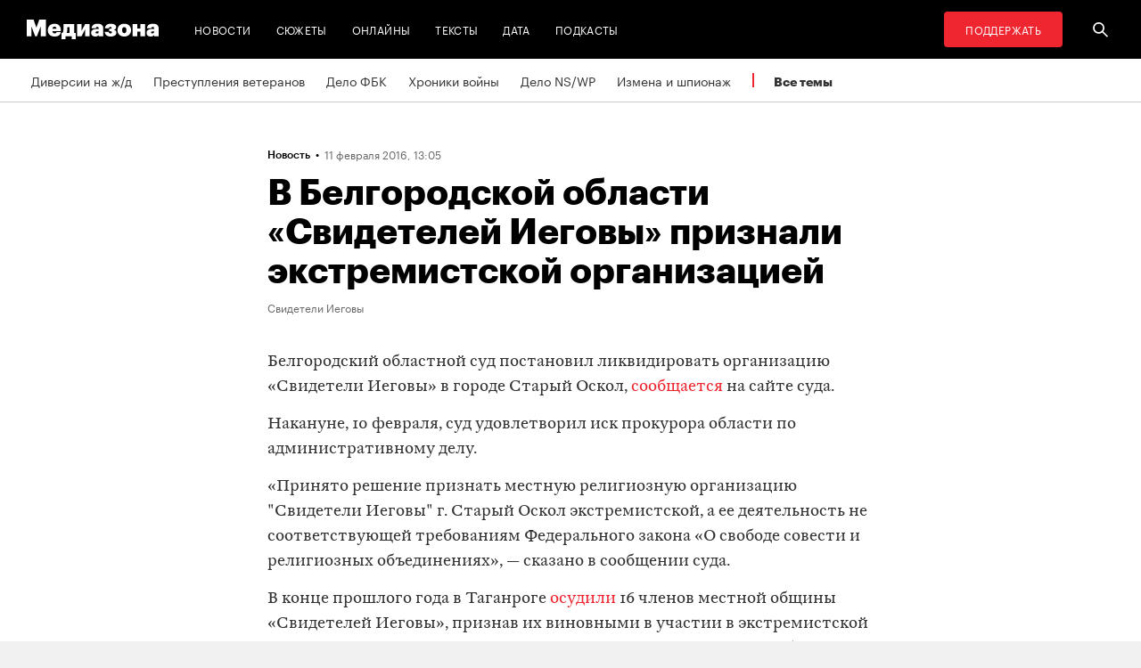

--- FILE ---
content_type: text/css
request_url: https://zona.media/css/main.b6d82dbfd70aa5d1.css
body_size: 45516
content:
@font-face{font-family:Fira Mono;font-style:normal;font-weight:400;src:url(/font/firamono/firamono-regular-webfont.eot);src:url(/font/firamono/firamono-regular-webfont.eot?#iefix) format("embedded-opentype"),url(/font/firamono/firamono-regular-webfont.woff2) format("woff2"),url(/font/firamono/firamono-regular-webfont.woff) format("woff"),url(/font/firamono/firamono-regular-webfont.ttf) format("truetype"),url(/font/firamono/firamono-regular-webfont.svg#fira_monoregular) format("svg")}@font-face{font-family:Fira Mono;font-style:normal;font-weight:700;src:url(/font/firamono/firamono-bold-webfont.eot);src:url(/font/firamono/firamono-bold-webfont.eot?#iefix) format("embedded-opentype"),url(/font/firamono/firamono-bold-webfont.woff2) format("woff2"),url(/font/firamono/firamono-bold-webfont.woff) format("woff"),url(/font/firamono/firamono-bold-webfont.ttf) format("truetype"),url(/font/firamono/firamono-bold-webfont.svg#fira_monobold) format("svg")}@font-face{font-family:Graphik LC;font-style:normal;font-weight:700;src:url(/font/Graphik-Bold-Cy-Web.eot);src:url(/font/Graphik-Bold-Cy-Web.eot?#iefix) format("embedded-opentype"),url(/font/Graphik-Bold-Cy-Web.woff) format("woff"),url(/font/Graphik-Bold-Cy-Web.ttf) format("truetype"),url(/font/Graphik-Bold-Cy-Web.svg#Graphik-Bold-Cy) format("svg")}@font-face{font-family:Graphik LC;font-stretch:normal;font-style:normal;font-weight:500;src:url(/font/Graphik-Medium-Cy-Web.eot);src:url(/font/Graphik-Medium-Cy-Web.eot?#iefix) format("embedded-opentype"),url(/font/Graphik-Medium-Cy-Web.woff) format("woff"),url(/font/Graphik-Medium-Cy-Web.ttf) format("truetype"),url(/font/Graphik-Medium-Cy-Web.svg#Graphik-Medium-Cy) format("svg")}@font-face{font-family:Graphik LC;font-stretch:normal;font-style:normal;font-weight:400;src:url(/font/Graphik-Regular-Cy-Web.eot);src:url(/font/Graphik-Regular-Cy-Web.eot?#iefix) format("embedded-opentype"),url(/font/Graphik-Regular-Cy-Web.woff) format("woff"),url(/font/Graphik-Regular-Cy-Web.ttf) format("truetype"),url(/font/Graphik-Regular-Cy-Web.svg#Graphik-Regular-Cy) format("svg")}@font-face{font-family:Spectral;font-style:normal;font-weight:400;src:url(/font/spectral/Spectral-Regular.eot);src:url(/font/spectral/Spectral-Regular.eot?#iefix) format("embedded-opentype"),url(/font/spectral/Spectral-Regular.woff) format("woff"),url(/font/spectral/Spectral-Regular.ttf) format("truetype"),url(/font/spectral/Spectral-Regular.svg#Spectral-Regular) format("svg");text-rendering:optimizeLegibility}@font-face{font-family:Spectral;font-style:italic;font-weight:400;src:url(/font/spectral/Spectral-Italic.eot);src:url(/font/spectral/Spectral-Italic.eot?#iefix) format("embedded-opentype"),url(/font/spectral/Spectral-Italic.woff) format("woff"),url(/font/spectral/Spectral-Italic.ttf) format("truetype"),url(/font/spectral/Spectral-Italic.svg#Spectral-RegularItalic) format("svg");text-rendering:optimizeLegibility}@font-face{font-family:William Text;font-style:normal;font-weight:400;src:url(/font/williamtext/WilliamTextStd-Regular.eot);src:url(/font/williamtext/WilliamTextStd-Regular.eot?#iefix) format("embedded-opentype"),url(/font/williamtext/WilliamTextStd-Regular.woff) format("woff"),url(/font/williamtext/WilliamTextStd-Regular.ttf) format("truetype"),url(/font/williamtext/WilliamTextStd-Regular.svg#WilliamTextStd) format("svg");text-rendering:optimizeLegibility}@font-face{font-family:William Text;font-style:italic;font-weight:400;src:url(/font/williamtext/WilliamTextStd-RegularItalic.eot);src:url(/font/williamtext/WilliamTextStd-RegularItalic.eot?#iefix) format("embedded-opentype"),url(/font/williamtext/WilliamTextStd-RegularItalic.woff) format("woff"),url(/font/williamtext/WilliamTextStd-RegularItalic.ttf) format("truetype"),url(/font/williamtext/WilliamTextStd-RegularItalic.svg#WilliamTextStd-RegularItalic) format("svg");text-rendering:optimizeLegibility}.select2-container{box-sizing:border-box;display:inline-block;margin:0;position:relative;vertical-align:middle}.select2-container .select2-selection--single{box-sizing:border-box;cursor:pointer;display:block;height:28px;user-select:none;-webkit-user-select:none}.select2-container .select2-selection--single .select2-selection__rendered{display:block;overflow:hidden;padding-left:8px;padding-right:20px;text-overflow:ellipsis;white-space:nowrap}.select2-container .select2-selection--single .select2-selection__clear{position:relative}.select2-container[dir=rtl] .select2-selection--single .select2-selection__rendered{padding-left:20px;padding-right:8px}.select2-container .select2-selection--multiple{box-sizing:border-box;cursor:pointer;display:block;min-height:32px;user-select:none;-webkit-user-select:none}.select2-container .select2-selection--multiple .select2-selection__rendered{display:inline-block;overflow:hidden;padding-left:8px;text-overflow:ellipsis;white-space:nowrap}.select2-container .select2-search--inline{float:left}.select2-container .select2-search--inline .select2-search__field{border:none;box-sizing:border-box;font-size:100%;margin-top:5px;padding:0}.select2-container .select2-search--inline .select2-search__field::-webkit-search-cancel-button{-webkit-appearance:none}.select2-dropdown{background-color:#fff;border:1px solid #aaa;border-radius:4px;box-sizing:border-box;display:block;left:-100000px;position:absolute;width:100%;z-index:1051}.select2-results{display:block}.select2-results__options{list-style:none;margin:0;padding:0}.select2-results__option{padding:6px;user-select:none;-webkit-user-select:none}.select2-results__option[aria-selected]{cursor:pointer}.select2-container--open .select2-dropdown{left:0}.select2-container--open .select2-dropdown--above{border-bottom:none;border-bottom-left-radius:0;border-bottom-right-radius:0}.select2-container--open .select2-dropdown--below{border-top:none;border-top-left-radius:0;border-top-right-radius:0}.select2-search--dropdown{display:block;padding:4px}.select2-search--dropdown .select2-search__field{box-sizing:border-box;padding:4px;width:100%}.select2-search--dropdown .select2-search__field::-webkit-search-cancel-button{-webkit-appearance:none}.select2-search--dropdown.select2-search--hide{display:none}.select2-close-mask{background-color:#fff;border:0;display:block;filter:alpha(opacity=0);height:auto;left:0;margin:0;min-height:100%;min-width:100%;opacity:0;padding:0;position:fixed;top:0;width:auto;z-index:99}.select2-hidden-accessible{border:0!important;clip:rect(0 0 0 0)!important;-webkit-clip-path:inset(50%)!important;clip-path:inset(50%)!important;height:1px!important;overflow:hidden!important;padding:0!important;position:absolute!important;white-space:nowrap!important;width:1px!important}.select2-container--default .select2-selection--single{background-color:#fff;border:1px solid #aaa;border-radius:4px}.select2-container--default .select2-selection--single .select2-selection__rendered{color:#444;line-height:28px}.select2-container--default .select2-selection--single .select2-selection__clear{cursor:pointer;float:right;font-weight:700}.select2-container--default .select2-selection--single .select2-selection__placeholder{color:#999}.select2-container--default .select2-selection--single .select2-selection__arrow{height:26px;position:absolute;right:1px;top:1px;width:20px}.select2-container--default .select2-selection--single .select2-selection__arrow b{border-color:#888 transparent transparent;border-style:solid;border-width:5px 4px 0;height:0;left:50%;margin-left:-4px;margin-top:-2px;position:absolute;top:50%;width:0}.select2-container--default[dir=rtl] .select2-selection--single .select2-selection__clear{float:left}.select2-container--default[dir=rtl] .select2-selection--single .select2-selection__arrow{left:1px;right:auto}.select2-container--default.select2-container--disabled .select2-selection--single{background-color:#eee;cursor:default}.select2-container--default.select2-container--disabled .select2-selection--single .select2-selection__clear{display:none}.select2-container--default.select2-container--open .select2-selection--single .select2-selection__arrow b{border-color:transparent transparent #888;border-width:0 4px 5px}.select2-container--default .select2-selection--multiple{background-color:#fff;border:1px solid #aaa;border-radius:4px;cursor:text}.select2-container--default .select2-selection--multiple .select2-selection__rendered{box-sizing:border-box;list-style:none;margin:0;padding:0 5px;width:100%}.select2-container--default .select2-selection--multiple .select2-selection__rendered li{list-style:none}.select2-container--default .select2-selection--multiple .select2-selection__placeholder{color:#999;float:left;margin-top:5px}.select2-container--default .select2-selection--multiple .select2-selection__clear{cursor:pointer;float:right;font-weight:700;margin-right:10px;margin-top:5px}.select2-container--default .select2-selection--multiple .select2-selection__choice{background-color:#e4e4e4;border:1px solid #aaa;border-radius:4px;cursor:default;float:left;margin-right:5px;margin-top:5px;padding:0 5px}.select2-container--default .select2-selection--multiple .select2-selection__choice__remove{color:#999;cursor:pointer;display:inline-block;font-weight:700;margin-right:2px}.select2-container--default .select2-selection--multiple .select2-selection__choice__remove:hover{color:#333}.select2-container--default[dir=rtl] .select2-selection--multiple .select2-search--inline,.select2-container--default[dir=rtl] .select2-selection--multiple .select2-selection__choice,.select2-container--default[dir=rtl] .select2-selection--multiple .select2-selection__placeholder{float:right}.select2-container--default[dir=rtl] .select2-selection--multiple .select2-selection__choice{margin-left:5px;margin-right:auto}.select2-container--default[dir=rtl] .select2-selection--multiple .select2-selection__choice__remove{margin-left:2px;margin-right:auto}.select2-container--default.select2-container--focus .select2-selection--multiple{border:1px solid #000;outline:0}.select2-container--default.select2-container--disabled .select2-selection--multiple{background-color:#eee;cursor:default}.select2-container--default.select2-container--disabled .select2-selection__choice__remove{display:none}.select2-container--default.select2-container--open.select2-container--above .select2-selection--multiple,.select2-container--default.select2-container--open.select2-container--above .select2-selection--single{border-top-left-radius:0;border-top-right-radius:0}.select2-container--default.select2-container--open.select2-container--below .select2-selection--multiple,.select2-container--default.select2-container--open.select2-container--below .select2-selection--single{border-bottom-left-radius:0;border-bottom-right-radius:0}.select2-container--default .select2-search--dropdown .select2-search__field{border:1px solid #aaa}.select2-container--default .select2-search--inline .select2-search__field{-webkit-appearance:textfield;background:transparent;border:none;box-shadow:none;outline:0}.select2-container--default .select2-results>.select2-results__options{max-height:200px;overflow-y:auto}.select2-container--default .select2-results__option[role=group]{padding:0}.select2-container--default .select2-results__option[aria-disabled=true]{color:#999}.select2-container--default .select2-results__option[aria-selected=true]{background-color:#ddd}.select2-container--default .select2-results__option .select2-results__option{padding-left:1em}.select2-container--default .select2-results__option .select2-results__option .select2-results__group{padding-left:0}.select2-container--default .select2-results__option .select2-results__option .select2-results__option{margin-left:-1em;padding-left:2em}.select2-container--default .select2-results__option .select2-results__option .select2-results__option .select2-results__option{margin-left:-2em;padding-left:3em}.select2-container--default .select2-results__option .select2-results__option .select2-results__option .select2-results__option .select2-results__option{margin-left:-3em;padding-left:4em}.select2-container--default .select2-results__option .select2-results__option .select2-results__option .select2-results__option .select2-results__option .select2-results__option{margin-left:-4em;padding-left:5em}.select2-container--default .select2-results__option .select2-results__option .select2-results__option .select2-results__option .select2-results__option .select2-results__option .select2-results__option{margin-left:-5em;padding-left:6em}.select2-container--default .select2-results__option--highlighted[aria-selected]{background-color:#5897fb;color:#fff}.select2-container--default .select2-results__group{cursor:default;display:block;padding:6px}.select2-container--classic .select2-selection--single{background-color:#f7f7f7;background-image:-webkit-linear-gradient(top,#fff 50%,#eee);background-image:-o-linear-gradient(top,#fff 50%,#eee 100%);background-image:linear-gradient(180deg,#fff 50%,#eee);background-repeat:repeat-x;border:1px solid #aaa;border-radius:4px;filter:progid:DXImageTransform.Microsoft.gradient(startColorstr="#FFFFFFFF",endColorstr="#FFEEEEEE",GradientType=0);outline:0}.select2-container--classic .select2-selection--single:focus{border:1px solid #5897fb}.select2-container--classic .select2-selection--single .select2-selection__rendered{color:#444;line-height:28px}.select2-container--classic .select2-selection--single .select2-selection__clear{cursor:pointer;float:right;font-weight:700;margin-right:10px}.select2-container--classic .select2-selection--single .select2-selection__placeholder{color:#999}.select2-container--classic .select2-selection--single .select2-selection__arrow{background-color:#ddd;background-image:-webkit-linear-gradient(top,#eee 50%,#ccc);background-image:-o-linear-gradient(top,#eee 50%,#ccc 100%);background-image:linear-gradient(180deg,#eee 50%,#ccc);background-repeat:repeat-x;border:none;border-bottom-right-radius:4px;border-left:1px solid #aaa;border-top-right-radius:4px;filter:progid:DXImageTransform.Microsoft.gradient(startColorstr="#FFEEEEEE",endColorstr="#FFCCCCCC",GradientType=0);height:26px;position:absolute;right:1px;top:1px;width:20px}.select2-container--classic .select2-selection--single .select2-selection__arrow b{border-color:#888 transparent transparent;border-style:solid;border-width:5px 4px 0;height:0;left:50%;margin-left:-4px;margin-top:-2px;position:absolute;top:50%;width:0}.select2-container--classic[dir=rtl] .select2-selection--single .select2-selection__clear{float:left}.select2-container--classic[dir=rtl] .select2-selection--single .select2-selection__arrow{border:none;border-radius:0;border-bottom-left-radius:4px;border-right:1px solid #aaa;border-top-left-radius:4px;left:1px;right:auto}.select2-container--classic.select2-container--open .select2-selection--single{border:1px solid #5897fb}.select2-container--classic.select2-container--open .select2-selection--single .select2-selection__arrow{background:transparent;border:none}.select2-container--classic.select2-container--open .select2-selection--single .select2-selection__arrow b{border-color:transparent transparent #888;border-width:0 4px 5px}.select2-container--classic.select2-container--open.select2-container--above .select2-selection--single{background-image:-webkit-linear-gradient(top,#fff,#eee 50%);background-image:-o-linear-gradient(top,#fff 0,#eee 50%);background-image:linear-gradient(180deg,#fff 0,#eee 50%);background-repeat:repeat-x;border-top:none;border-top-left-radius:0;border-top-right-radius:0;filter:progid:DXImageTransform.Microsoft.gradient(startColorstr="#FFFFFFFF",endColorstr="#FFEEEEEE",GradientType=0)}.select2-container--classic.select2-container--open.select2-container--below .select2-selection--single{background-image:-webkit-linear-gradient(top,#eee 50%,#fff);background-image:-o-linear-gradient(top,#eee 50%,#fff 100%);background-image:linear-gradient(180deg,#eee 50%,#fff);background-repeat:repeat-x;border-bottom:none;border-bottom-left-radius:0;border-bottom-right-radius:0;filter:progid:DXImageTransform.Microsoft.gradient(startColorstr="#FFEEEEEE",endColorstr="#FFFFFFFF",GradientType=0)}.select2-container--classic .select2-selection--multiple{background-color:#fff;border:1px solid #aaa;border-radius:4px;cursor:text;outline:0}.select2-container--classic .select2-selection--multiple:focus{border:1px solid #5897fb}.select2-container--classic .select2-selection--multiple .select2-selection__rendered{list-style:none;margin:0;padding:0 5px}.select2-container--classic .select2-selection--multiple .select2-selection__clear{display:none}.select2-container--classic .select2-selection--multiple .select2-selection__choice{background-color:#e4e4e4;border:1px solid #aaa;border-radius:4px;cursor:default;float:left;margin-right:5px;margin-top:5px;padding:0 5px}.select2-container--classic .select2-selection--multiple .select2-selection__choice__remove{color:#888;cursor:pointer;display:inline-block;font-weight:700;margin-right:2px}.select2-container--classic .select2-selection--multiple .select2-selection__choice__remove:hover{color:#555}.select2-container--classic[dir=rtl] .select2-selection--multiple .select2-selection__choice{float:right;margin-left:5px;margin-right:auto}.select2-container--classic[dir=rtl] .select2-selection--multiple .select2-selection__choice__remove{margin-left:2px;margin-right:auto}.select2-container--classic.select2-container--open .select2-selection--multiple{border:1px solid #5897fb}.select2-container--classic.select2-container--open.select2-container--above .select2-selection--multiple{border-top:none;border-top-left-radius:0;border-top-right-radius:0}.select2-container--classic.select2-container--open.select2-container--below .select2-selection--multiple{border-bottom:none;border-bottom-left-radius:0;border-bottom-right-radius:0}.select2-container--classic .select2-search--dropdown .select2-search__field{border:1px solid #aaa;outline:0}.select2-container--classic .select2-search--inline .select2-search__field{box-shadow:none;outline:0}.select2-container--classic .select2-dropdown{background-color:#fff;border:1px solid transparent}.select2-container--classic .select2-dropdown--above{border-bottom:none}.select2-container--classic .select2-dropdown--below{border-top:none}.select2-container--classic .select2-results>.select2-results__options{max-height:200px;overflow-y:auto}.select2-container--classic .select2-results__option[role=group]{padding:0}.select2-container--classic .select2-results__option[aria-disabled=true]{color:grey}.select2-container--classic .select2-results__option--highlighted[aria-selected]{background-color:#3875d7;color:#fff}.select2-container--classic .select2-results__group{cursor:default;display:block;padding:6px}.select2-container--classic.select2-container--open .select2-dropdown{border-color:#5897fb}:export{mediaWidthXs:512px;mediaWidthS:990px;mediaWidthM:1200px;mediaWidthXm:1300px;mediaWidthL:1400px;mediaMaxWidthXs:511px;mediaMaxWidthS:989px;mediaMaxWidthM:1199px;mediaMaxWidthXm:1299px;mediaMaxWidthL:1399px}.slick-loading .slick-list{background:#fff url(ajax-loader.gif) 50% no-repeat}@font-face{font-family:slick;font-style:normal;font-weight:400;src:url(fonts/slick.eot);src:url(fonts/slick.eot?#iefix) format("embedded-opentype"),url(fonts/slick.woff) format("woff"),url(fonts/slick.ttf) format("truetype"),url(fonts/slick.svg#slick) format("svg")}.slick-next,.slick-prev{border:none;cursor:pointer;display:block;font-size:0;height:20px;line-height:0px;padding:0;position:absolute;top:50%;-webkit-transform:translateY(-50%);-ms-transform:translateY(-50%);transform:translateY(-50%);width:20px}.slick-next,.slick-next:focus,.slick-next:hover,.slick-prev,.slick-prev:focus,.slick-prev:hover{background:transparent;color:transparent;outline:none}.slick-next:focus:before,.slick-next:hover:before,.slick-prev:focus:before,.slick-prev:hover:before{opacity:1}.slick-next.slick-disabled:before,.slick-prev.slick-disabled:before{opacity:.25}.slick-next:before,.slick-prev:before{color:#fff;font-family:slick;font-size:20px;line-height:1;opacity:.75;-webkit-font-smoothing:antialiased;-moz-osx-font-smoothing:grayscale}.slick-prev{left:-25px}[dir=rtl] .slick-prev{left:auto;right:-25px}.slick-prev:before{content:"←"}[dir=rtl] .slick-prev:before{content:"→"}.slick-next{right:-25px}[dir=rtl] .slick-next{left:-25px;right:auto}.slick-next:before{content:"→"}[dir=rtl] .slick-next:before{content:"←"}.slick-dotted.slick-slider{margin-bottom:30px}.slick-dots{bottom:-25px;display:block;list-style:none;margin:0;padding:0;position:absolute;text-align:center;width:100%}.slick-dots li{display:inline-block;margin:0 5px;padding:0;position:relative}.slick-dots li,.slick-dots li button{cursor:pointer;height:20px;width:20px}.slick-dots li button{background:transparent;border:0;color:transparent;display:block;font-size:0;line-height:0px;outline:none;padding:5px}.slick-dots li button:focus,.slick-dots li button:hover{outline:none}.slick-dots li button:focus:before,.slick-dots li button:hover:before{opacity:1}.slick-dots li button:before{color:#000;content:"•";font-family:slick;font-size:6px;height:20px;left:0;line-height:20px;opacity:.25;position:absolute;text-align:center;top:0;width:20px;-webkit-font-smoothing:antialiased;-moz-osx-font-smoothing:grayscale}.slick-dots li.slick-active button:before{color:#000;opacity:.75}.slick-slider{box-sizing:border-box;-webkit-touch-callout:none;-ms-touch-action:pan-y;touch-action:pan-y;-webkit-user-select:none;-khtml-user-select:none;-moz-user-select:none;-ms-user-select:none;user-select:none;-webkit-tap-highlight-color:rgba(0,0,0,0)}.slick-list,.slick-slider{display:block;position:relative}.slick-list{margin:0;overflow:hidden;padding:0}.slick-list:focus{outline:none}.slick-list.dragging{cursor:pointer;cursor:hand}.slick-slider .slick-list,.slick-slider .slick-track{-webkit-transform:translateZ(0);-moz-transform:translateZ(0);-ms-transform:translateZ(0);-o-transform:translateZ(0);transform:translateZ(0)}.slick-track{display:block;left:0;margin-left:auto;margin-right:auto;position:relative;top:0}.slick-track:after,.slick-track:before{content:"";display:table}.slick-track:after{clear:both}.slick-loading .slick-track{visibility:hidden}.slick-slide{display:none;float:left;height:100%;min-height:1px}[dir=rtl] .slick-slide{float:right}.slick-slide img{display:block}.slick-slide.slick-loading img{display:none}.slick-slide.dragging img{pointer-events:none}.slick-initialized .slick-slide{display:block}.slick-loading .slick-slide{visibility:hidden}.slick-vertical .slick-slide{border:1px solid transparent;display:block;height:auto}.slick-arrow.slick-hidden{display:none}.mz-icon{display:inline-block;height:16px;width:16px;fill:#fff}.mz-icon_share{fill:#2b2b2b}.mz-btn{transition:background .2s,color .2s}.mz-btn-load{background-color:#e8e8e8;border-radius:1px;color:#333;cursor:pointer;display:block;font-size:14px;height:45px;line-height:45px;text-align:center;user-select:none;width:100%}@media(min-width:990px){.mz-btn-load{font-size:15px;height:60px;line-height:65px}}.mz-publish_chronic .mz-btn-load{font-family:Graphik LC,sans-serif}.mz-btn-load:hover{background-color:#bcbcbc}.mz-layout{background:#fff;box-sizing:border-box;margin:0 auto;max-width:100%;overflow-x:hidden;padding:0;width:100%}.mz-layout_mundep:before{background-color:#262626;bottom:0;content:"";display:block;left:0;mix-blend-mode:multiply;opacity:.6;position:fixed;right:0;top:0}@media(min-width:1200px){.mz-layout_mundep{overflow-x:visible}}@media(min-width:990px){.mz-layout{overflow-x:initial;padding-top:0}}.mz-layout .tools{margin-top:40px}.mz-aside-wrapper{background:#fff;width:100%}.mz-content:has(.mz-materials-header),.mz-content:has(.mz-suggestions-columns){margin:0 auto;max-width:680px}.mz-content:has(.mz-publish-chronic),.mz-content:has(.mz-publish-online){margin:0 auto;max-width:100%}.mz-aside{align-content:flex-start;background:#fff;display:flex;justify-content:space-between;max-width:680px;padding-bottom:45px;width:680px}@media(min-width:511px){.mz-aside{margin-left:0}}@media(min-width:1200px){.mz-aside{margin:0}}@media(min-width:990px){.mz-aside{flex-direction:row}}@media(max-width:989px){.mz-aside{flex-direction:column;margin-left:0;padding:0 20px 100px;width:320px}}.mz-aside .mz-column_main{width:100%}@media(max-width:989px){.mz-aside .mz-column_main{width:100%}}.mz-aside .mz-column_side{width:100%}@media(max-width:989px){.mz-aside .mz-column_side{width:100%}}main.mz-layout .mz-layout-content{padding-bottom:0}.mz-layout-content{box-sizing:border-box;margin:0 auto;padding:25px 20px 100px;width:100%}.mz-layout-content.pt0{padding-top:0}@media(min-width:990px){.mz-layout-content{max-width:960px;padding:50px 0 100px}}@media(min-width:1200px){.mz-layout-content{max-width:1170px}}.mz-layout-content__row{padding-top:50px}.mz-layout-content__row.pt0{padding-top:0}.mz-layout-content__main{width:100%}@media(min-width:990px){.mz-layout-content__main{margin:0 auto;max-width:960px}}.mz-layout-content__col-main{box-sizing:border-box;width:100%}@media(min-width:990px)and (max-width:1199px){.mz-layout-content__col-main{width:630px}}@media(min-width:1200px){.mz-layout-content__col-main{width:680px}}.mz-layout-content__col-side_news{display:block;padding-bottom:50px}@media(max-width:989px){.mz-layout-content__col-side_chronicle{padding-top:50px}.mz-layout-content__col-side{margin-top:40px}.mz-layout-content__col-side .mz-advert-item_side,.mz-layout-content__col-side .mz-publish__sidebar__item{display:none}.mz-layout-content__col-side .mz-advert-item_side--visible,.mz-layout-content__col-side .mz-publish__sidebar__item--visible{display:inline-block}}@media(min-width:990px){.mz-layout-content__col-side{display:block}}@media(min-width:990px)and (max-width:1199px){.mz-layout-content__col-side{width:31.2%}}@media(min-width:1200px){.mz-layout-content__col-side{width:25.6%}}.mz-column_wrapper{align-content:flex-start;display:flex;justify-content:space-between}@media(min-width:990px){.mz-column_wrapper{flex-direction:row}}@media(max-width:989px){.mz-column_wrapper{flex-direction:column}}.mz-column_wrapper:has(.mz-suggestions-columns){max-width:680px;width:680px}@media(min-width:1200px){.mz-column_wrapper:has(.mz-suggestions-columns){flex-direction:column;margin-left:0}}@media(max-width:1199px){.mz-column_wrapper:has(.mz-suggestions-columns){flex-direction:column;margin-left:0}}@media(max-width:989px){.mz-column_wrapper:has(.mz-suggestions-columns){margin-left:0}}.mz-publish-chronic .mz-column_wrapper:has(.mz-suggestions-columns),.mz-publish-online .mz-column_wrapper:has(.mz-suggestions-columns){margin-left:0}@media(max-width:1199px){.mz-publish-chronic .mz-column_wrapper:has(.mz-suggestions-columns),.mz-publish-online .mz-column_wrapper:has(.mz-suggestions-columns){margin-left:0}}@media(max-width:989px){.mz-publish-chronic .mz-column_wrapper:has(.mz-suggestions-columns),.mz-publish-online .mz-column_wrapper:has(.mz-suggestions-columns){margin-left:0}}.mm-body{margin-top:30px}.mz-layout-content.mz-layout-content_custom{max-width:680px}.mz-layout-header{background-color:#000;box-sizing:border-box;color:#fff;display:flex;font-family:Graphik LC,Arial;font-size:12px;font-style:normal;font-weight:400;left:0;letter-spacing:.03em;line-height:16px;max-width:100%;overflow-x:hidden;padding:13px 20px;position:sticky;text-transform:uppercase;top:0;width:100%;z-index:11}@media(min-width:990px){.mz-layout-header{position:relative}}.mz-layout-header a{color:#fff;text-decoration:none;-webkit-font-smoothing:initial}.mz-layout-header a svg{fill:#fff}.mz-layout-header_ca{background-color:#2f3b5a}.mz-layout-header_ca .mz-layout-header__menu.mz-layout-header__menu_mobile{background-color:rgba(47,59,90,.95)}.mz-layout-header_ca .mz-layout-header__logo{margin-right:0}@media(min-width:512px){.mz-layout-header_ca .mz-layout-header__logo{margin-right:16px}}.mz-layout-header_by,.mz-layout-header_by .mz-layout-header__menu.mz-layout-header__menu_mobile{background-color:#1e3e2b}.mz-layout-header_fixed{position:fixed}.mz-layout-header__container{display:flex;flex-direction:row;height:40px;margin:auto;max-width:1920px;width:100%}svg.mz-layout-header__logo-image_desktop{display:none}@media(min-width:512px){svg.mz-layout-header__logo-image_desktop{display:inline}}.mz-layout-header__logo{align-items:center;box-sizing:border-box;display:flex;margin-right:16px;padding:9px 10px;width:min-content}.mz-layout-header__menu{display:flex;width:100%}.mz-layout-header__menu ul{align-items:center;display:flex;flex-direction:row;margin:0;padding:0}.mz-layout-header__menu ul li{align-items:center;display:flex;height:100%;list-style:none;margin:0 6px}.mz-layout-header__menu ul li a{align-items:center;box-sizing:border-box;display:flex;height:100%;justify-content:center;min-width:40px;padding:0 8px;transition:color .2s ease}.mz-layout-header__menu ul li a svg{transition:fill .2s ease}.mz-layout-header__menu ul li a:hover{color:#ccc}.mz-layout-header__menu ul li a:hover svg{fill:#ccc}.mz-layout-header__menu ul li a.donate{background-color:#ef2530;border-radius:4px;margin-right:10px;padding:0 24px;transition:background-color .2s ease}.mz-layout-header__menu ul li a.donate:hover{background-color:#d7212b;color:#fff}@media(min-width:990px){.mz-layout-header__menu ul li.only-mobile{display:none}}.mz-layout-header__menu ul li.only-desktop{display:none}@media(min-width:990px){.mz-layout-header__menu ul li.only-desktop{display:flex}}.mz-layout-header__menu ul.align-right{margin-left:auto}.mz-layout-header__menu ul.only-desktop{display:none}@media(min-width:990px){.mz-layout-header__menu ul.only-desktop{display:flex}}.mz-layout-header__menu.mz-layout-header__menu_mobile{background:hsla(0,0%,8%,.95);display:none;flex-direction:column;height:calc(100vh - 72px);left:0;opacity:0;overflow:hidden;position:fixed;top:66px}.mz-layout-header__menu.mz-layout-header__menu_mobile.mz-layout-header__menu_open{display:flex;opacity:1}@media(min-width:990px){.mz-layout-header__menu.mz-layout-header__menu_mobile.mz-layout-header__menu_open{display:none;opacity:0}}.mz-layout-header__menu.mz-layout-header__menu_mobile ul{flex-direction:column}.mz-layout-header__menu.mz-layout-header__menu_mobile ul li{align-items:center;display:flex;height:50px;justify-content:center;list-style:none;margin:0 6px;width:100%}.mz-layout-header__menu.mz-layout-header__menu_mobile ul li a{padding:10px;width:100%}.mz-layout-header__menu.mz-layout-header__menu_mobile ul li a.donate{margin:0 10px}svg.mz-layout-header__hamburger rect{transform-origin:left center;transition:transform .2s,opacity .2s}svg.mz-layout-header__hamburger_open rect:first-child{transform:rotate(45deg) translate(-3px)}svg.mz-layout-header__hamburger_open rect:nth-child(2){opacity:0}svg.mz-layout-header__hamburger_open rect:nth-child(3){transform:rotate(-45deg) translate(-3px)}.mz-layout-header_by ul li a.donate{background-color:#000}.mz-layout-header_by ul li a.donate:hover{background-color:#4d4d4d;color:#fff}.mz-header{background:#fff}@media(max-width:990px){.mz-header{position:sticky;top:0;z-index:1000}}.mz-footer-wrapper{background:#111;padding:37px 0 26px}.mz-footer-wrapper_theme_ca{background:#2f3b5a}.mz-footer-wrapper_theme_ca .mz-footer-menu{color:#fff}.mz-footer-wrapper_theme_by{background:#1e3e2b}.mz-footer-wrapper_theme_by .mz-footer-menu{color:#fff}.mz-footer-additional,.mz-footer-main{margin-left:20px;margin-right:20px}@media(min-width:990px){.mz-footer-additional,.mz-footer-main{margin-left:auto;margin-right:auto;width:960px}}@media(min-width:1200px){.mz-footer-additional,.mz-footer-main{width:1170px}}@media(min-width:990px){.mz-footer-additional{position:relative}}.mz-footer-main{border-bottom:1px dotted hsla(0,0%,80%,.2);padding-bottom:20px}.mz-footer-main_first{color:#999;display:flex;flex-direction:row;padding-bottom:15px}.mz-footer-main__logo-container{display:flex;flex-direction:row;width:100%}.mz-footer-main__report-text{font-family:Graphik LC,sans-serif;font-size:12px;line-height:1.67;margin-left:-1px;margin-top:25px}.mz-footer-main_third{color:#999;font-size:14px;margin-top:19px}@media(min-width:990px){.mz-footer-main{display:flex;flex-direction:row;padding-bottom:37px}.mz-footer-main_first{flex-direction:column;padding-bottom:0}.mz-footer-main_second{display:flex;flex-direction:row}.mz-footer-main_third{margin-left:auto;margin-top:0}}.mz-footer-logo{color:#fff;margin-top:-2px}.mz-footer-age-censor{margin-left:auto}@media(min-width:990px){.mz-footer-age-censor{margin-left:0;margin-top:-15px}.mz-footer-age-censor>svg{height:10px;width:22px}}.mz-footer-subscription-wrapper{margin-top:-5px}@media(min-width:990px){.mz-footer-subscription-wrapper{width:290px}}.mz-footer-additional{color:#999;margin-top:30px}.mz-footer-additional_copyright{margin-top:23px}.mz-footer-additional_copyright-text{margin-top:11px}@media(min-width:990px){.mz-footer-additional{display:flex;flex-direction:row;margin-top:23px}.mz-footer-additional_copyright{margin-top:0}.mz-footer-additional_copyright-text{margin-left:130px;margin-top:0}.mz-footer-additional_socials{margin-left:auto}}.mz-footer-copyright,.mz-footer-copyright-text{font-family:Graphik LC,sans-serif;font-size:12px;line-height:1.67;max-width:620px}.mz-footer-menu{color:#999;font-size:14px}.mz-footer-menu_item{border-bottom:1px dotted hsla(0,0%,80%,.2);display:block;padding:17px 0;transition:color .2s linear}.mz-footer-menu_item:first-child{border-top:1px dotted hsla(0,0%,80%,.2)}.mz-footer-menu_item:hover{color:#fff}.mz-footer-menu_item:hover .mz-footer-menu_item-addon{fill:#fff}.mz-footer-menu_item-addon{display:inline-block;height:11px;width:11px;fill:#999;transition:fill .2s linear}@media(min-width:990px){.mz-footer-menu{margin-left:90px}.mz-footer-menu_item{border:0;margin-top:16px;padding:0}.mz-footer-menu_item:first-child{border:0;margin-top:0}}.mz-footer-socials{border-bottom:1px dotted hsla(0,0%,80%,.2);display:flex;justify-content:space-between;margin-left:5px;margin-right:5px;margin-top:12px;order:3;padding-bottom:31px}.mz-footer-socials_item-wrapper{cursor:pointer;display:inline-block;height:24px;text-align:center;width:24px}.mz-footer-socials_item-wrapper:first-child{margin-left:0}.mz-footer-socials_item-wrapper:hover .mz-footer-socials_item,.mz-footer-socials_item-wrapper:hover .mz-footer-socials_item path{fill:#999}.mz-footer-socials_item{display:inline-block;height:24px;vertical-align:middle;width:24px}.mz-footer-socials_item,.mz-footer-socials_item path{fill:#fff;transition:fill .2s linear}@media(min-width:990px){.mz-footer-socials{border-bottom:0;display:block;margin-left:auto;margin-right:0;padding-bottom:0}.mz-footer-socials_item-wrapper{height:20px;margin-left:20px;width:20px}}.mz-layout-footer__liveinter-counter{margin-top:15px}@media(min-width:990px){.mz-layout-footer__liveinter-counter{bottom:-10px;margin-top:0;position:absolute}}.mz-layout-theme{background:#f4f4f4}.mz-layout-theme__header{background:#f4f4f4;min-height:213px;position:relative;z-index:0}.mz-layout-theme__header .mz-layout-theme__content{display:flex;flex-direction:column;justify-content:space-around;margin:0 auto;min-height:213px;padding:40px 0;z-index:1}@media(min-width:990px){.mz-layout-theme__header .mz-layout-theme__content{padding:80px 0}}@media(min-width:1200px){.mz-layout-theme__header .mz-layout-theme__content{max-width:1170px}}@media(min-width:990px)and (max-width:1199px){.mz-layout-theme__header .mz-layout-theme__content{max-width:960px}}@media(max-width:989px){.mz-layout-theme__header .mz-layout-theme__content{margin:0 20px}}.mz-layout-theme__meta{align-items:center;display:flex;height:38px}.mz-layout-theme__title{color:#000;font-family:Graphik LC,sans-serif;font-size:32px;font-style:normal;font-weight:700;letter-spacing:normal;line-height:38px;margin-bottom:28px;margin-top:0;text-align:left}@media(min-width:1200px){.mz-layout-theme__title{font-size:44px}}.mz-layout-theme__title-description{color:#000;font-family:Graphik LC,sans-serif;font-size:14px;font-style:normal;font-weight:400;letter-spacing:normal;line-height:19px;margin-bottom:40px;margin-top:0;max-width:810px;text-align:left}.mz-layout-theme__title-description p{margin:0}.mz-layout-theme__title-description p+p{margin-top:25px}.mz-layout-theme__title-description a{text-decoration:underline}.mz-layout-theme__title-description a:hover{color:#000;text-decoration:none}.mz-layout-theme__socials{color:#999;display:flex;justify-content:space-between;order:3}@media(max-width:989px){.mz-layout-theme__socials{justify-content:space-around;width:100%}.mz-layout-theme__socials_item-wrapper{margin-left:20px}}.mz-layout-theme__socials_item-wrapper{cursor:pointer;display:inline-block;height:24px;text-align:center;width:24px}.mz-layout-theme__socials_item-wrapper:first-child{margin-left:0}.mz-layout-theme__socials_item-wrapper:hover .mz-layout-theme__socials_item,.mz-layout-theme__socials_item-wrapper:hover .mz-layout-theme__socials_item path{fill:#d7212b}.mz-layout-theme__socials_item{display:inline-block;height:24px;vertical-align:middle;width:24px}.mz-layout-theme__socials_item,.mz-layout-theme__socials_item path{fill:#000;transition:fill .2s linear}@media(min-width:990px){.mz-layout-theme__socials{border-bottom:0;display:flex;flex-direction:row;padding-bottom:0}.mz-layout-theme__socials_item-wrapper{align-items:center;border:1px solid #e5e5e5;border-radius:50%;display:flex;height:40px;justify-content:center;margin-left:17px;width:40px}}.mz-layout-theme-region{align-items:center;background:#f8f8f8;display:flex;flex-direction:column;font-style:normal;font-weight:400;justify-content:center;letter-spacing:.02em;padding-top:50px}@media(max-width:1199px){.mz-layout-theme-region{padding:0}}.mz-layout-theme-region__container{align-items:center;display:flex;flex-direction:column;justify-content:center;max-width:1170px;width:100%}.mz-layout-theme-region__container_shares{align-items:flex-start;height:50px}@media(max-width:1199px){.mz-layout-theme-region__container_shares{margin:auto;max-width:810px;width:100%}}.mz-layout-theme-region__content{align-self:center;max-width:810px;width:100%}.mz-layout-theme-region__title{color:#222;font-family:Graphik LC,sans-serif;font-size:72px;font-weight:900;line-height:100%}@media(max-width:1199px){.mz-layout-theme-region__title{font-size:44px}}@media(max-width:989px){.mz-layout-theme-region__title{font-size:40px}}.mz-layout-theme-region__counter{color:#999;font-family:Graphik LC,sans-serif;font-size:12px;line-height:16px;margin-top:16px}.mz-layout-theme-region__shares{margin-left:20px;margin-top:114px;position:absolute;width:40px}@media(max-width:1199px){.mz-layout-theme-region__shares{height:100%;margin-left:0;margin-top:12px;position:relative}}@media(max-width:989px){.mz-layout-theme-region__shares{margin-top:10px}}.mz-cmp-header{border-bottom:1px solid #000;display:flex;font-size:20px;padding:0 0 10px;position:relative}@media(min-width:990px){.mz-cmp-header{border-bottom:1px dotted #ccc;font-size:29px;padding-bottom:22px}}.mz-cmp-header_no-border{border:none}@media(min-width:990px){.mz-cmp-header_mode-side{font-size:26px;padding-bottom:18px}}.mz-cmp-header__label{color:#222;display:inline-block;line-height:1}.mz-cmp-header__groupLink{color:#999;display:inline-block;font-size:14px;margin-left:auto;margin-top:auto}@media(min-width:990px){.mz-cmp-header_info{font-size:16px;font-weight:700;text-transform:uppercase}}.mz-cmp-header__link{bottom:22px;color:#ef2530;display:inline-block;font-family:Graphik LC,sans-serif;font-size:15px;line-height:1;position:absolute;right:0;text-decoration:none}@media(max-width:989px){.mz-cmp-header__link{display:none}}.mz-header-themes{border-bottom:1px solid #ccc;display:flex;font-family:Graphik LC,sans-serif;font-size:14px;margin:0 auto;max-width:1920px}.mz-header-themes--fixed-force{background:#fff;left:0;position:fixed;top:65px;z-index:11}.mz-header-themes--fixed-force>.mz-header-themes__wrapper{left:0;margin:0 auto;max-width:1330px;right:0}@media(min-width:990px){.mz-header-themes{box-sizing:border-box;display:table;font-size:14px;height:48px;padding:0 30px;width:100%}}@media(min-width:1200px){.mz-header-themes{padding-left:35px;padding-right:35px}}.mz-header-themes__wrapper{background-color:#fff;position:relative;width:100%;z-index:1}.mz-header-themes__list{box-sizing:border-box;color:#333;display:flex;height:48px;line-height:48px;list-style:none;margin:0;overflow:hidden;padding:0;vertical-align:middle;white-space:nowrap}.mz-header-themes__list ul{display:inline-flex;list-style:none;padding:0}.mz-header-themes__list ul li{display:inline-block}.mz-header-themes__list ul.mz-header-themes__list-block_hidden{display:none}.mz-header-themes__list_shadow-left:before{background-image:linear-gradient(270deg,hsla(0,0%,100%,0),#fff);content:"";height:48px;position:absolute;width:50px;z-index:2}.mz-header-themes__list_shadow-right:after{background-image:linear-gradient(90deg,hsla(0,0%,100%,0),#fff);content:"";height:48px;position:absolute;right:0;top:0;width:50px;z-index:2}@media(min-width:990px){.mz-header-themes__list_shadow-left:before,.mz-header-themes__list_shadow-right:after{background-image:none}}.mz-header-themes__list .ps__rail-x{display:none}.mz-header-themes__list-item{padding-right:24px}.mz-header-themes__list-item:first-of-type{margin-left:0;padding-left:20px}.mz-header-themes__list-item a{display:inline-block;height:100%}.mz-header-themes__list-item a:hover{color:#d7212b}@media(min-width:990px){.mz-header-themes__list-item:first-of-type{padding-left:0}}.mz-header-themes__list-button{appearance:none;background-color:transparent;border:0;color:#333;cursor:pointer;font-family:Graphik LC,sans-serif;font-size:14px;font-weight:700;margin:0;outline:none;padding:0}.mz-header-themes__list-button:active,.mz-header-themes__list-button:focus,.mz-header-themes__list-button:hover{color:#d7212b}.mz-header-themes__vertical-separator{display:flex;position:relative}.mz-header-themes__vertical-separator:before{background:#ef2530;content:" ";height:16px;position:absolute;top:16px;width:2px}.mz-header-themes_main-page{background-color:#000;border-bottom:0;margin:0 auto;max-width:100%}.mz-header-themes_main-page .mz-header-themes__wrapper{background-color:#000;border-top:1px dotted hsla(0,0%,100%,.5);margin:0 auto;max-width:1216px}.mz-header-themes_main-page .mz-header-themes__list{color:#fff;height:50px;line-height:50px}.mz-header-themes_main-page .mz-header-themes__list a:hover{color:#ef2530}.mz-header-themes_main-page .mz-header-themes__list button{color:#fff}.mz-header-themes_main-page .mz-header-themes__list button:hover{color:#ef2530}.mz-header-themes_main-page .mz-header-themes__list_shadow-left:before{background-image:linear-gradient(270deg,transparent,rgba(0,0,0,.5),rgba(0,0,0,.9),#000);height:50px;width:50px}.mz-header-themes_main-page .mz-header-themes__list_shadow-right:after{background-image:linear-gradient(90deg,transparent,rgba(0,0,0,.5),rgba(0,0,0,.9),#000);height:50px;width:50px}.mz-header-themes_main-page.mz-header-themes_ca{background-color:#2f3b5a}.mz-header-themes_main-page.mz-header-themes_ca .mz-header-themes__wrapper{background-color:#2f3b5a;border-top:0}.mz-header-themes_main-page.mz-header-themes_ca .mz-header-themes__list_shadow-left:before{background-image:linear-gradient(270deg,rgba(47,59,90,0),rgba(47,59,90,.5),rgba(47,59,90,.9),#2f3b5a)}.mz-header-themes_main-page.mz-header-themes_ca .mz-header-themes__list_shadow-right:after{background-image:linear-gradient(90deg,rgba(47,59,90,0),rgba(47,59,90,.5),rgba(47,59,90,.9),#2f3b5a)}.mz-header-themes_main-page.mz-header-themes_by{background-color:#1e3e2b}.mz-header-themes_main-page.mz-header-themes_by .mz-header-themes__wrapper{background-color:#1e3e2b;border-top:0}.mz-header-themes_main-page.mz-header-themes_by .mz-header-themes__list_shadow-left:before{background-image:linear-gradient(270deg,rgba(30,62,43,0),rgba(30,62,43,.5),rgba(30,62,43,.9),#1e3e2b)}.mz-header-themes_main-page.mz-header-themes_by .mz-header-themes__list_shadow-right:after{background-image:linear-gradient(90deg,rgba(30,62,43,0),rgba(30,62,43,.5),rgba(30,62,43,.9),#1e3e2b)}.mz-header-themes_default-placement.mz-header-themes_main-page .mz-header-themes__wrapper{border-top:1px dotted hsla(0,0%,100%,.5);max-width:1920px}.mz-ads-header{display:flex;justify-content:center;line-height:0}@media(max-width:989px){.mz-ads-header{display:none}}.inlinead{margin-top:10px}@media(min-width:990px){.inlinead{display:none!important}}.mz-feature-layout .mz-content-meta-info.mz-feature-item__info{bottom:15px;position:absolute}@media(min-width:990px){.mz-feature-layout .mz-content-meta-info.mz-feature-item__info{bottom:26px}}.mz-content-meta-info__item{color:#999;font-family:Graphik LC,sans-serif;font-size:14px;margin:0 0 0 3px;padding:0 0 0 9px;position:relative}.mz-content-meta-info__item:after{border-left:1px solid #ccc;content:"";display:block;height:11px;left:-1px;margin-top:-6px;position:absolute;top:50%;width:1px}.mz-content-meta-info__item:first-child{margin-left:0;padding-left:0}.mz-content-meta-info__item:first-child:after{content:none;display:none}.mz-content-meta-info__item_opacity{color:#fff;opacity:.8}.mz-content-meta-info__item_empty-news{color:#999}a.mz-content-meta-info__item{color:#ef2530;text-decoration:none}a.mz-content-meta-info__item:focus,a.mz-content-meta-info__item:hover{color:#333;transition:color .2s}.mz-news-list{list-style:none;margin:0;padding:0}.mz-topnews{margin:30px auto;overflow:hidden;width:100%}@media(min-width:990px){.mz-topnews{max-width:1170px}}.mz-topnews__label{margin-top:50px}@media(min-width:990px){.mz-topnews__label{margin-top:100px}}.mz-topnews__label:first-child{margin-top:0}@media(min-width:990px){.mz-topnews__link_mobile{display:none}}@media(max-width:989px){.mz-topnews__link_mobile{color:#ef2530;display:block;float:right;font-family:Graphik LC,sans-serif;font-size:13px;margin-top:20px}}.mz-topnews__btn-load{margin-top:20px}@media(min-width:990px){.mz-topnews__btn-load{margin-top:30px}}.mz-topnews-list{list-style:none;margin:0;padding:0}.mz-topnews-item{border-bottom:1px solid #c7c7c7;padding:22px 0 18px}.mz-publish__text__item .mz-topnews-item{border-bottom:none;border-top:1px solid #c7c7c7;padding:25px 0 0}@media(min-width:990px){.mz-publish__text__item .mz-topnews-item{border:none;padding:0}}@media(min-width:990px)and (max-width:1199px){.mz-publish__text__item .mz-topnews-item:before{border-top:1px dotted #ccc;content:"";height:1px;left:0;position:absolute;top:-20px;width:630px}}@media(min-width:990px){.mz-topnews-item,.mz-topnews-list .mz-topnews-item{border-bottom-style:dotted}}.mz-topnews-item__link-wrapper{color:inherit;text-decoration:none}.mz-topnews-item__time{color:#999;font-size:12px;margin-bottom:10px}.mz-topnews-item__time,.mz-topnews-item__title{display:block;font-family:Graphik LC,sans-serif}.mz-topnews-item__title{color:#333;font-size:19px;line-height:1.3;transition:color .2s}.mz-topnews-item__link-wrapper:hover .mz-topnews-item__title{color:#d7212b}@media(min-width:990px){.mz-topnews-item__title{font-size:21px;line-height:1.55}}.mz-topnews-list .mz-topnews-item__title{font-size:19px;line-height:1.3}@media(min-width:990px){.mz-topnews-list .mz-topnews-item__title{font-size:15px}.mz-topnews-item_type-material .mz-topnews-item__title{font-size:26px;line-height:1.2}.mz-topnews-list .mz-topnews-item:first-child .mz-topnews-item__title{font-size:25px}}.mz-topnews-item__info{margin-top:12px}@media(min-width:990px){.mz-topnews-item__info{margin-top:24px}.mz-topnews-list_wide .mz-topnews-item{float:left;min-height:125px;width:31.2%}.mz-topnews-list_wide .mz-topnews-item:first-child{border-bottom:0;box-sizing:border-box;margin-left:0;padding-right:3.1%;width:34.3%}.mz-topnews-list_wide .mz-topnews-item:nth-child(n+4){border-bottom:0}.mz-topnews-list_wide .mz-topnews-item:nth-child(3),.mz-topnews-list_wide .mz-topnews-item:nth-child(5){float:right}}@media(min-width:1200px){.mz-topnews-list_wide .mz-topnews-item{width:25.6%}.mz-topnews-list_wide .mz-topnews-item:first-child{padding-right:7.6%;width:43.5%}}.mz-publish_chronic .mz-material-list .mz-topnews-item{border:0;margin-top:0;padding-top:0}.mz-materials{margin:0 auto;width:100%}.mz-materials__btn-load{margin-top:20px}@media(min-width:990px){.mz-materials__btn-load{margin-top:30px}}.mz-material-list,.mz-materials>ul{list-style:none;margin:0;padding:0}.mz-material-list_chronicle-context .mz-material-list_chronicle-context.mz-material-list_chronicle-context .mz-material-item{margin-bottom:25px;margin-top:0}.mz-material-list_chronicle-context .mz-material-list_chronicle-context.mz-material-list_chronicle-context .mz-material-item:before{display:none}.mz-content-meta-info__item_online__active:before{background:#ef2530;border-radius:100px;content:"";display:inline-block;height:8px;margin-bottom:1px;margin-right:11px;width:8px}.mz-material-item{border-bottom:1px solid #c7c7c7;padding:25px 0 20px}.mz-publish__text__item .mz-material-item{border-bottom:none;border-top:1px solid #c7c7c7;padding:25px 0 0}@media(min-width:990px){.mz-publish__text__item .mz-material-item{border:none;margin-top:75px;padding:0}}@media(min-width:1200px){.mz-publish__text__item .mz-material-item{padding:15px 0}}@media(min-width:990px)and (max-width:1199px){.mz-publish__text__item .mz-material-item:before{border-top:1px dotted #ccc;content:"";height:1px;left:0;position:absolute;top:-40px;width:630px}}.mz-material-item__picture-wrapper{margin:0 0 18px;position:relative}.mz-material-item__picture-wrapper>a:after{background-color:#000;content:"";display:block;height:100%;left:0;opacity:0;position:absolute;top:0;transition:opacity .2s;width:100%}.mz-material-item__picture-wrapper>a:hover:after{opacity:.3}.mz-material-item__picture{display:block;width:100%}.mz-material-item__link-wrapper{color:inherit;text-decoration:none}.mz-material-item__title{color:#222;font-size:21px;font-weight:700;line-height:1.1;margin:0 0 18px;transition:color .2s}.mz-publish__text__item .mz-material-item__title{font-family:Graphik LC,sans-serif}mz-material-item__link-wrapper:hover .mz-material-item__title{color:#d7212b}mz-material-item_digit .mz-material-item__title{font-size:50px;margin-bottom:6px}.mz-material-item__announce-text{color:#333;font-size:13px;line-height:140%;margin:0}.mz-publish__text__item .mz-material-item__announce-text{color:#333;font-family:Graphik LC,sans-serif;font-size:13px;line-height:1.45}.mz-material-item__source{color:#999;display:block;font-family:Graphik LC,sans-serif;font-size:14px;margin-top:3px;-webkit-font-smoothing:antialiased}.mz-material-item__info{margin:12px 0 0}mz-material-item_digit .mz-material-item__info{margin-left:auto;margin-right:auto;margin-top:18px;width:80.9%}.mz-material-item_digit{padding-bottom:26px;text-align:center}.mz-material-item_theme_by .mz-material-item__title,.mz-material-item_theme_ca .mz-material-item__title{font-weight:800}.mz-material-item-side{border-bottom:1px solid #c7c7c7;padding:25px 0 20px}.mz-publish__text__item .mz-material-item-side{border-bottom:none;border-top:1px solid #c7c7c7;padding:25px 0 0}@media(min-width:990px){.mz-publish__text__item .mz-material-item-side{border:none;margin-top:75px;padding:0}}@media(min-width:1200px){.mz-publish__text__item .mz-material-item-side{padding:15px 0}}@media(min-width:990px)and (max-width:1199px){.mz-publish__text__item .mz-material-item-side:before{border-top:1px dotted #ccc;content:"";height:1px;left:0;position:absolute;top:-40px;width:630px}}.mz-material-item-side__picture-wrapper{margin:0 0 18px;position:relative}.mz-material-item-side__picture-wrapper>a:after{background-color:#000;content:"";display:block;height:100%;left:0;opacity:0;position:absolute;top:0;transition:opacity .2s;width:100%}.mz-material-item-side__picture-wrapper>a:hover:after{opacity:.3}.mz-material-item-side__picture{display:block;width:100%}.mz-material-item-side__link-wrapper{color:inherit;text-decoration:none}.mz-material-item-side__title{color:#222;font-size:21px;font-weight:700;line-height:1.1;margin:0 0 18px;transition:color .2s}.mz-publish__text__item .mz-material-item-side__title{font-family:Graphik LC,sans-serif}mz-material-item-side__link-wrapper:hover .mz-material-item-side__title{color:#d7212b}mz-material-item-side_digit .mz-material-item-side__title{font-size:50px;margin-bottom:6px}.mz-material-item-side__announce-text{color:#333;font-size:13px;line-height:140%;margin:0}.mz-publish__text__item .mz-material-item-side__announce-text{color:#333;font-family:Graphik LC,sans-serif;font-size:13px;line-height:1.45}.mz-material-item-side__source{color:#999;display:block;font-family:Graphik LC,sans-serif;font-size:14px;margin-top:3px;-webkit-font-smoothing:antialiased}.mz-material-item-side__info{margin:12px 0 0}mz-material-item-side_digit .mz-material-item-side__info{margin-left:auto;margin-right:auto;margin-top:18px;width:80.9%}.mz-material-item-side_digit{padding-bottom:26px;text-align:center}.mz-material-item-side_theme_by .mz-material-item__title,.mz-material-item-side_theme_ca .mz-material-item__title{font-weight:800}.mz-advert-item{background:#f1f1f1;border-bottom:none;display:flex;flex-direction:column;margin-bottom:30px;padding:0 0 20px}.mz-advert-item_collided{opacity:0}.mz-advert-item__root_side{height:100%}.mz-advert-item .mz-advert-item__partner-logo{align-items:flex-end;color:rgba(0,0,0,.4);display:flex;flex-flow:row nowrap;font-size:10px;font-style:normal;font-weight:400;justify-content:space-between;line-height:100%;margin-top:15px}.mz-advert-item .mz-advert-item__partner-logo img{display:block;max-width:90px}.mz-advert-item_in-text{border-bottom:none;border-radius:10px;box-sizing:border-box;cursor:pointer;display:flex;margin-top:30px;padding-bottom:30px;padding-top:30px}.mz-advert-item_in-text .dynamic-mobile-inarticle{width:100%}.mz-advert-item_in-text .dynamic-mobile-inarticle,.mz-advert-item_in-text .roxotAdContainer{left:50%;position:absolute;top:50%;transform:translate(-50%,-50%);z-index:1}.mz-advert-item_in-text .mz-advert-item__picture{border-top-left-radius:10px;border-top-right-radius:10px}.mz-advert-item_in-text .mz-advert-item__title{font:700 20px Graphik LC,sans-serif;line-height:110%}.mz-advert-item_in-text .mz-advert-item__content{padding:0 20px}.mz-advert-item_in-text .mz-advert-item__announce-text{font:400 13px Graphik LC,sans-serif;line-height:140%}@media(min-width:990px){.mz-advert-item_in-text{display:none}}.mz-advert-item_external{background:transparent;padding:0;position:sticky;top:20px;transition:.3s;z-index:1}.mz-advert-item_external .roxotAdContainer{z-index:2}.mz-advert-item_external-inside-text{background:#f1f1f1;height:300px;padding-bottom:30px;padding-top:30px;position:relative;width:100%;z-index:0}.mz-advert-item_external-inside-text:before{background:#f1f1f1;content:" ";display:block;height:100%;left:-50%;position:absolute;top:0;width:1000px}.mz-advert-item_external-inside-text__title{bottom:16px;color:gray;font-family:Graphik LC,sans-serif;font-size:12px;left:50%;margin:0 auto;position:absolute;transform:translateX(-50%);z-index:1}@media(min-width:990px){.mz-advert-item_external-inside-text__title{display:none}.mz-advert-item_external-inside-text{background:transparent;height:auto;width:100%}}.mz-advert-item_side{display:none}@media(min-width:990px){.mz-advert-item_side{display:flex}}.mz-advert-item_dynamic{margin-bottom:30px;margin-top:30px;position:relative}.mz-advert-item_mobile-outside{margin-bottom:-30px}.mz-advert-item_hide{display:none}.mz-advert-item__title{font:700 20px Graphik LC,sans-serif;margin-bottom:15px}.mz-advert-item__announce-text{color:#333;line-height:140%;font:400 13px Graphik LC,sans-serif}.mz-advert-item__content{padding:0 20px;word-break:break-word}.mz-advert-item__content__wrapper__inner{position:relative}.mz-advert-item__hashtag{bottom:0;display:block;font-weight:700;position:absolute;right:0}.mz-advert-item__picture-wrapper{margin-bottom:20px;position:relative}.mz-advert-item__picture-wrapper:hover:after{opacity:.3}.mz-advert-item__picture-wrapper:after{background-color:#000;content:"";display:block;height:100%;left:0;opacity:0;position:absolute;top:0;transition:opacity .2s;width:100%}.mz-advert-item__picture{display:flex;width:100%}.mz-advert-item__partner-disclaimer{border-top:1px solid #e5e5e5;color:#666;font-size:12px;font-style:normal;font-weight:400;line-height:16px;margin-top:15px;padding-top:15px}.mz-advert-item__partner-disclaimer a{color:#ef2531}@media(min-width:990px){.mz-material-item{border-bottom-style:dotted;padding:30px 0}.mz-material-item__picture-wrapper{float:left;margin:0;width:38%}}@media(min-width:1200px){.mz-material-item__picture-wrapper{width:44.4%}}@media(min-width:990px){.mz-material-item__title{font-size:26px;margin:0 0 10px}.mz-material-item_digit .mz-material-item__title{font-size:67px}.mz-material-item__announce-text{font-size:15px}.mz-material-item__source{font-size:15px;margin-top:8px}.mz-material-item__content{float:right;position:relative;width:57.1%}}@media(min-width:1200px){.mz-material-item__content{width:51.8%}.mz-material-item__content__wrapper{display:table;size:100%}.mz-material-item__content__wrapper__inner{box-sizing:border-box;display:table-cell;height:218px;padding:0 0 30px;vertical-align:middle}.mz-publish__text__item .mz-material-item__content__wrapper__inner{height:auto}}@media(min-width:990px){.mz-material-item_digit .mz-material-item__content{float:none;margin:0 auto;width:80.9%}}@media(min-width:1200px){.mz-material-item_digit .mz-material-item__content{width:80.9%}}@media(min-width:990px){.mz-material-item__info{margin-top:27px}}@media(min-width:1200px){.mz-material-item__info{bottom:-3px;left:0;margin-top:0;position:absolute}}@media(min-width:990px){.mz-material-item_digit .mz-material-item__info{margin-top:30px}}@media(min-width:1200px){.mz-material-item_digit .mz-material-item__info{left:auto;position:static;top:auto;width:48.1%}.mz-material-item_digit{padding-top:42px}}@media(min-width:990px){.mz-material-item-side__title{font-size:26px}.mz-material-item-side__announce-text{font-size:15px}.mz-advert-item_side__title{font-size:26px}.mz-advert-item_side__announce-text,.mz-advert-item_side__hashtag{font-size:15px}}.mz-feature-item{position:relative;width:100%}.mz-feature-item:first-child{border-top:0}.solidarity-theme .mz-feature-item:before{display:none}.mz-feature-item_photo{height:365px}.mz-feature-item_photo.mz-feature-item-scale{background-position-y:-70px}@media(max-width:1199px)and (min-width:990px){.mz-feature-item_photo.mz-feature-item-scale{background-position-y:-60px}}@media(max-width:989px){.mz-feature-item_photo.mz-feature-item-scale{background-position-y:0}}@media(min-width:990px){.mz-feature-item{height:474px}.mz-feature-item_chronic{height:auto;min-height:350px}.mz-feature-item_photo{height:580px}.mz-feature-item:before{content:"";display:block;padding-top:60.6%}.mz-feature-item_chronic.mz-feature-item:before,.mz-feature-item_photo.mz-feature-item:before{display:none}}.mz-feature-item:after{background:rgba(0,0,0,.5);bottom:0;content:"";display:block;left:0;position:absolute;right:0;top:0;z-index:2}.mz-feature-item_photo.mz-feature-item:after{background:-moz-linear-gradient(top,transparent 0,rgba(0,0,0,.8) 100%);background:-webkit-linear-gradient(top,transparent,rgba(0,0,0,.8));background:linear-gradient(180deg,transparent 0,rgba(0,0,0,.8));filter:progid:DXImageTransform.Microsoft.gradient(startColorstr="#00000000",endColorstr="#cc000000",GradientType=0)}.mz-feature-item_type-digit{background-color:#222;text-align:center}.mz-feature-item_type-digit:after{content:none;display:none}.mz-feature-item_type-digit .mz-content-meta-info,.mz-feature-item_type-digit .mz-feature-item__announce,.mz-feature-item_type-digit .mz-feature-item__header,.mz-feature-item_type-digit .mz-feature-item__source{margin-left:auto;margin-right:auto}.mz-feature-item_type-digit .mz-feature-item__content__inner{margin:auto}.mz-feature-layout__main-five .mz-feature-item_type-digit .mz-feature-item__content__inner{vertical-align:middle}.mz-feature-item_type-digit .mz-content-meta-info{left:0;position:absolute!important;width:100%}.mz-feature-item_type-news{background-color:#fafafa}.mz-feature-item_type-news:after{content:none;display:none}.mz-feature-item__content{display:flex;min-height:250px;position:relative;width:100%;z-index:3}.mz-feature-item_photo .mz-feature-item__content{height:100%}.mz-feature-item__content_empty-news{border-top:5px solid #101010;box-sizing:border-box}.mz-feature-item__content_empty-news .mz-feature-item__header{color:#151515;text-shadow:none}@media(min-width:990px){.mz-feature-item__content{bottom:0;height:100%;left:0;min-height:auto;position:absolute}.mz-feature-item_chronic .mz-feature-item__content,.mz-feature-item_photo .mz-feature-item__content{margin:0 auto;position:relative;width:960px}}@media(min-width:1200px){.mz-feature-item_chronic .mz-feature-item__content,.mz-feature-item_photo .mz-feature-item__content{width:1170px}}@media(min-width:990px){.mz-feature-item_size-huge .mz-feature-item__content{height:100%}}.mz-feature-item__content__inner{padding:15px;vertical-align:bottom;width:100%}.mz-feature-layout .mz-feature-item__content__inner{vertical-align:top}.mz-feature-item_chronic .mz-feature-item__content__inner,.mz-feature-item_photo .mz-feature-item__content__inner{padding:25px 15px}@media(min-width:512px){.mz-feature-item_chronic .mz-feature-item__content__inner{padding:50px 30px}}@media(min-width:990px){.mz-feature-item__content__inner{padding:30px}.mz-feature-item_photo .mz-feature-item__content__inner{padding:50px 0}.mz-feature-item_chronic .mz-feature-item__content__inner{padding:80px 36px}}@media(min-width:1200px){.mz-feature-item__content__inner{padding:50px}.mz-feature-item_size-small .mz-feature-item__content__inner{padding:30px}}@media(min-width:1300px){.mz-feature-item_size-small .mz-feature-item__content__inner{padding:35px}}.mz-feature-item_size-medium .mz-feature-item__content__inner{margin-top:auto}@media(min-width:1200px){.mz-feature-item_size-medium .mz-feature-item__content__inner{padding:30px}}@media(min-width:1300px){.mz-feature-item_size-medium .mz-feature-item__content__inner{padding:35px}}@media(min-width:990px){.mz-feature-item_size-huge .mz-feature-item__content__inner{vertical-align:middle}}.mz-feature-item__header,.mz-feature-item__subheader{color:#fff;font-family:Graphik LC,sans-serif;font-size:21px;font-weight:700;line-height:1.2;text-shadow:0 1px 1px rgba(0,0,0,.4)}.mz-feature-item_chronic .mz-feature-item__header,.mz-feature-item_chronic .mz-feature-item__subheader,.mz-feature-item_photo .mz-feature-item__header,.mz-feature-item_photo .mz-feature-item__subheader{margin-bottom:18px}@media(min-width:990px){.mz-feature-item__header,.mz-feature-item__subheader{font-size:32px;line-height:34px;max-width:600px}.mz-feature-item_chronic .mz-feature-item__header,.mz-feature-item_chronic .mz-feature-item__subheader,.mz-feature-item_photo .mz-feature-item__header,.mz-feature-item_photo .mz-feature-item__subheader{font-size:44px;line-height:48px;margin-bottom:30px;max-width:inherit}}@media(min-width:1200px){.mz-feature-item__header,.mz-feature-item__subheader{font-size:30px;line-height:32px;max-width:600px}.mz-feature-layout__main-one .mz-feature-item__header,.mz-feature-layout__main-one .mz-feature-item__subheader{font-size:32px;line-height:34px;max-width:600px}}@media(min-width:1400px){.mz-feature-item__header,.mz-feature-item__subheader{font-size:40px;line-height:36px;max-width:600px}}.mz-feature-item_type-digit .mz-feature-item__header,.mz-feature-item_type-digit .mz-feature-item__subheader{font-size:50px;max-width:inherit!important;text-shadow:none}@media(min-width:990px){.mz-feature-item_type-digit .mz-feature-item__header,.mz-feature-item_type-digit .mz-feature-item__subheader{font-size:55px}.mz-feature-layout__main-one .mz-feature-item_type-digit .mz-feature-item__header,.mz-feature-layout__main-one .mz-feature-item_type-digit .mz-feature-item__subheader{font-size:120px;line-height:1}.mz-feature-item_size-huge .mz-feature-item__header,.mz-feature-item_size-huge .mz-feature-item__subheader{font-size:60px;margin:0 auto;max-width:700px;text-align:center;width:100%}}@media(min-width:1200px){.mz-feature-item_size-huge .mz-feature-item__header,.mz-feature-item_size-huge .mz-feature-item__subheader{font-size:60px}}@media(min-width:990px){.mz-feature-item_size-medium .mz-feature-item__header,.mz-feature-item_size-medium .mz-feature-item__subheader{font-size:30px;max-width:460px}}@media(min-width:1300px){.mz-feature-item_size-medium .mz-feature-item__header,.mz-feature-item_size-medium .mz-feature-item__subheader{font-size:32px;font-size:36px;line-height:34px;line-height:40px}}@media(min-width:990px){.mz-feature-layout__main-five .mz-feature-item_size-medium .mz-feature-item__header,.mz-feature-layout__main-five .mz-feature-item_size-medium .mz-feature-item__subheader{font-size:30px;line-height:32px}.mz-feature-item_size-small .mz-feature-item__header,.mz-feature-item_size-small .mz-feature-item__subheader{font-size:20px;line-height:24px;max-width:320px}}@media(min-width:1300px)and (max-width:1399px){.mz-feature-item_size-small .mz-feature-item__header,.mz-feature-item_size-small .mz-feature-item__subheader{font-size:22px;line-height:26px;max-width:inherit;width:auto}}@media(min-width:1400px){.mz-feature-item_size-small .mz-feature-item__header,.mz-feature-item_size-small .mz-feature-item__subheader{font-size:24px;line-height:28px;max-width:inherit;width:auto}}@media(min-width:990px){.mz-feature-item_size-medium.mz-feature-item_type-digit .mz-feature-item__header,.mz-feature-item_size-medium.mz-feature-item_type-digit .mz-feature-item__subheader{font-size:105px;line-height:130px}.mz-feature-layout__main-five .mz-feature-item_size-medium.mz-feature-item_type-digit .mz-feature-item__header,.mz-feature-layout__main-five .mz-feature-item_size-medium.mz-feature-item_type-digit .mz-feature-item__subheader{font-size:80px;line-height:1}}@media(min-width:1300px){.mz-feature-layout__main-five .mz-feature-item_size-medium.mz-feature-item_type-digit .mz-feature-item__header,.mz-feature-layout__main-five .mz-feature-item_size-medium.mz-feature-item_type-digit .mz-feature-item__subheader{font-size:90px;line-height:1}}@media(min-width:990px){.mz-feature-item_size-small.mz-feature-item_type-digit .mz-feature-item__header,.mz-feature-item_size-small.mz-feature-item_type-digit .mz-feature-item__subheader{font-size:60px;line-height:1.3}}.mz-feature-item__announce{color:#fff;font-size:14px;line-height:1.45;margin:10px 0 0;width:100%}@media(min-width:990px){.mz-feature-item__announce{font-size:18px;line-height:23px;margin-top:20px;width:435px}.mz-feature-layout__main-one .mz-feature-item__announce{font-size:15px;line-height:23px}}.mz-feature-item_type-digit .mz-feature-item__announce{color:#fff;margin-top:0;text-shadow:none}@media(min-width:990px){.mz-feature-item_type-digit .mz-feature-item__announce{margin-top:10px}.mz-feature-layout__main-five .mz-feature-item_size-medium.mz-feature-item_type-digit .mz-feature-item__announce{font-size:14px;line-height:21px}}@media(min-width:1300px){.mz-feature-layout__main-five .mz-feature-item_size-medium.mz-feature-item_type-digit .mz-feature-item__announce{font-size:16px;line-height:23px}}@media(min-width:990px){.mz-feature-item_size-huge .mz-feature-item__announce{font-size:19px;margin:24px auto 0;max-width:640px;text-align:center;width:100%}.mz-feature-item_size-medium .mz-feature-item__announce{font-size:15px;line-height:23px;max-width:375px}}@media(min-width:1300px){.mz-feature-item_size-medium .mz-feature-item__announce{font-size:15px;line-height:23px;max-width:330px}}@media(min-width:1400px){.mz-feature-item_size-medium .mz-feature-item__announce{margin-top:25px}}@media(min-width:990px){.mz-feature-item_size-small .mz-feature-item__announce{font-size:14px;line-height:21px;margin-top:12px;max-width:inherit;width:auto}}@media(min-width:1300px){.mz-feature-item_size-small .mz-feature-item__announce{font-size:14px;line-height:21px;max-width:330px;width:auto}}@media(min-width:1400px){.mz-feature-item_size-small .mz-feature-item__announce{margin-top:15px}}@media(min-width:1300px){.mz-feature-item_size-medium.mz-feature-item_type-digit .mz-feature-item__announce{max-width:375px}}@media(min-width:990px){.mz-feature-item_size-medium.mz-feature-item_type-digit .mz-feature-item__announce,.mz-feature-item_size-small.mz-feature-item_type-digit .mz-feature-item__announce{margin-top:0}}@media(min-width:1400px){.mz-feature-item_size-medium.mz-feature-item_type-digit .mz-feature-item__announce,.mz-feature-item_size-small.mz-feature-item_type-digit .mz-feature-item__announce{max-width:inherit}}.mz-feature-item__source{color:#ef2530;display:block;font-size:13px;line-height:1.35;margin-top:8px}@media(min-width:990px){.mz-feature-item__source{font-size:18px;line-height:1.4;margin-top:5px;max-width:435px}.mz-feature-item_size-medium .mz-feature-item__source{font-size:15px;line-height:23px;max-width:375px}.mz-feature-layout__main-five .mz-feature-item_size-medium.mz-feature-item_type-digit .mz-feature-item__source{font-size:14px;line-height:21px}}@media(min-width:1300px){.mz-feature-layout__main-five .mz-feature-item_size-medium.mz-feature-item_type-digit .mz-feature-item__source{font-size:16px;line-height:23px}}@media(min-width:990px){.mz-feature-item_size-small .mz-feature-item__source{font-size:14px;line-height:21px;max-width:inherit}}@media(min-width:1400px){.mz-feature-item_size-small .mz-feature-item__source{max-width:330px;max-width:inherit}}.mz-feature-item__info{display:block;margin-top:16px}@media(min-width:990px){.mz-feature-item__info{margin-top:25px}.mz-feature-item_size-small .mz-feature-item__info{margin-top:14px}}.mz-feature-item__link{bottom:0;display:block;left:0;position:absolute;right:0;top:0;z-index:3}.mz-feature-item__icon{bottom:15px;height:22px;position:absolute;right:15px;width:28px}@media(min-width:990px){.mz-feature-item__icon{bottom:30px;height:34px;right:30px;width:42px}}@media(min-width:1200px){.mz-feature-item__icon{bottom:25px;right:35px}}.mz-feature-item_size-small .mz-feature-item__icon{height:22px;width:28px}.mz-feature-item__icon--photo{background:transparent url(../img/mz-feature-item/photo.svg) no-repeat 0 0}.mz-feature-item__icon--video{background:transparent url(../img/mz-feature-item/video.svg) no-repeat 0 0}.mz-feature-item_chronic__list ul{color:#fff;font-size:16px;line-height:1.45;list-style:none;margin:0;padding:0}@media(min-width:990px){.mz-feature-item_chronic__list ul{font-size:18px;line-height:31px}}.mz-feature-item_chronic__list ul li{margin-bottom:3px}.mz-feature-item_chronic__list ul li a:hover{color:#ef2530;line-height:23px}.mz-feature-item_chronic__list ul li span{color:#fff;display:block;margin-right:10px;opacity:.5}@media(min-width:990px){.mz-feature-item_chronic__list ul li span{display:inline-block;min-width:60px}}.mz-feature-item__overlay{display:none}@media(min-width:990px){.mz-feature-item__overlay{background:#000;bottom:0;display:block;left:0;opacity:0;position:absolute;right:0;top:0;transition:opacity .2s;z-index:1}}@media(min-width:990px){.mz-feature-item:not(.mz-feature-item_chronic):enter .mz-feature-item__overlay{opacity:.2}}.mz-feature-item__credits{bottom:17px;color:#999;display:none;font-size:13px;line-height:16px;position:absolute;right:17px;z-index:3}@media(min-width:990px){.mz-feature-item__credits{display:block}}.mz-feature-item__wide-credits{box-sizing:border-box;margin:0 auto;padding:0 20px;width:100%}@media(min-width:990px){.mz-feature-item__wide-credits{max-width:960px;padding:0}}@media(min-width:1200px){.mz-feature-item__wide-credits{max-width:1170px}}.mz-feature-item__wide-credits p{margin-bottom:0}.mz-feature-item_theme_by .mz-feature-item__header,.mz-feature-item_theme_by .mz-feature-item__subheader,.mz-feature-item_theme_ca .mz-feature-item__header,.mz-feature-item_theme_ca .mz-feature-item__subheader{font-weight:800}.mz-feature-layout{overflow:hidden;position:relative}.mz-feature-layout .mz-feature-item{border-top:0;box-sizing:border-box}.mz-feature-layout__main-one .mz-feature-item__content__inner{margin-top:auto}.mz-feature-layout__main-one .mz-feature-item .mz-content-meta-info{position:static}@media(min-width:990px)and (max-width:1199px){.mz-feature-layout__main-one .mz-feature-item{height:520px}}@media(min-width:1200px)and (max-width:1299px){.mz-feature-layout__main-one .mz-feature-item{height:520px}}@media(min-width:1400px){.mz-feature-layout__main-one .mz-feature-item{height:570px}}@media(min-width:1200px){.mz-feature-layout__main-three{float:left;width:69%}}.mz-feature-layout__main-three .mz-feature-item__content__inner{vertical-align:bottom}.mz-feature-layout__main-three .mz-feature-item .mz-content-meta-info{position:static}@media(min-width:990px)and (max-width:1199px){.mz-feature-layout__main-three .mz-feature-item{height:460px;width:100%}}@media(min-width:1200px){.mz-feature-layout__main-three .mz-feature-item{height:520px}}@media(min-width:1300px)and (max-width:1399px){.mz-feature-layout__main-three .mz-feature-item{height:520px}}@media(min-width:1400px){.mz-feature-layout__main-three .mz-feature-item{height:570px}}@media(min-width:1200px){.mz-feature-layout__side-three{float:left;width:31%}}@media(min-width:1400px){.mz-feature-layout__side-three{float:left;width:433px}}@media(min-width:990px)and (max-width:1199px){.mz-feature-layout__side-three .mz-feature-item{float:left;height:260px;width:50%}.mz-feature-layout__side-three .mz-feature-item:first-child{border-left:0}}@media(min-width:1200px)and (max-width:1299px){.mz-feature-layout__side-three .mz-feature-item{height:260px}}@media(min-width:1300px)and (max-width:1399px){.mz-feature-layout__side-three .mz-feature-item{height:260px}}@media(min-width:1400px){.mz-feature-layout__side-three .mz-feature-item{height:285px}}@media(min-width:990px)and (max-width:1199px){.mz-feature-layout__main-five{float:left;width:59%}}.mz-feature-layout__main-five .mz-feature-item__content__inner{margin-top:auto}@media(min-width:990px)and (max-width:1199px){.mz-feature-layout__main-five .mz-feature-item{height:390px;width:100%}.mz-feature-layout__main-five .mz-feature-item .mz-content-meta-info{position:static}}@media(min-width:1200px){.mz-feature-layout__main-five .mz-feature-item{float:left;height:350px;width:50%}.mz-feature-layout__main-five .mz-feature-item:first-child{border-left:0}}@media(min-width:1400px){.mz-feature-layout__main-five .mz-feature-item{height:430px}}.mz-feature-layout__main-five .mz-feature-item_size-medium .mz-feature-item__content__inner{margin-top:0}@media(min-width:990px)and (max-width:1199px){.mz-feature-layout__main-five .mz-feature-item_size-medium .mz-feature-item__content__inner{margin-top:auto}}.mz-feature-layout__main-five .mz-feature-item_type-digit .mz-feature-item__content__inner{margin:auto}@media(min-width:990px)and (max-width:1199px){.mz-feature-layout__side-five{float:left;width:41%}.mz-feature-layout__side-five .mz-feature-item{height:260px;width:100%}}@media(min-width:1200px){.mz-feature-layout__side-five .mz-feature-item{float:left;height:260px;width:33.33333%}.mz-feature-layout__side-five .mz-feature-item:first-child{border-left:0}}@media(min-width:1400px){.mz-feature-layout__side-five .mz-feature-item{height:280px;width:466px}.mz-feature-layout__side-five .mz-feature-item:last-child{width:467px}}.mz-tabs{background:#fff;position:relative}.mz-tabs__header{box-shadow:inset 0 -1px 0 #e5e5e5;box-sizing:border-box;display:flex;height:60px;justify-content:flex-start;line-height:60px;margin:-50px auto 80px;max-width:1440px;overflow:hidden}@media(max-width:512px){.mz-tabs__header{margin-bottom:30px;margin-top:-25px;max-width:100%}}@media(max-width:990px){.mz-tabs__header{margin-top:-25px}}.mz-tabs__header .ps__rail-x{display:none}.mz-tabs__content-title{font-family:Graphik LC,sans-serif;font-size:28px;font-style:normal;font-weight:500;line-height:120%;margin-bottom:40px}@media(max-width:512px){.mz-tabs__content-title{font-size:24px;margin-bottom:30px}}.mz-tabs__item{align-items:center;border-bottom:2px solid transparent;box-sizing:border-box;cursor:pointer;display:flex;flex-flow:row nowrap;margin-right:28px}.mz-tabs__item-active{border-bottom:2px solid #ef2530;box-sizing:border-box}.mz-tabs__item-title{font-size:14px;font-weight:400;line-height:140%;margin-right:8px;white-space:nowrap;width:100%}.mz-tabs__item-count,.mz-tabs__item-title{font-family:Graphik LC,sans-serif;font-style:normal}.mz-tabs__item-count{background:#f4f4f4;border-radius:10px;color:#999;font-size:10px;font-weight:500;height:20px;letter-spacing:.02em;line-height:20px;padding:0 8px}.mz-tabs__content{display:none}.mz-tabs__content-active{display:block}.mz-tabs .mz-header-themes__list_shadow-right:after{background-image:linear-gradient(90deg,hsla(0,0%,100%,0),#fff);content:" ";height:60px;position:absolute;right:0;top:0;width:50px;z-index:2}.mz-tabs .mz-header-themes__list_shadow-left:before{background-image:linear-gradient(270deg,hsla(0,0%,100%,0),#fff);content:" ";height:60px;left:0;position:absolute;width:50px;z-index:2}@media(min-width:990px){.mz-tabs .mz-header-themes__list_shadow-left:before,.mz-tabs .mz-header-themes__list_shadow-right:after{background-image:none}}.mz-publish{position:relative}.mz-publish_static{line-height:1.4}.mz-publish__custom-meta{background-color:#f4f1f6}@media(max-width:990px){.mz-publish__custom-meta{padding:0 28px}}.mz-publish__custom-meta .mz-publish__title{font-weight:400}@media(max-width:990px){.mz-publish__custom-meta .mz-publish__title{font-size:24px;line-height:1.2;text-align:center}}.mz-publish__custom-meta .mz-layout-content{max-width:680px;padding:40px 0}.mz-publish__custom-meta .mz-publish-meta__group{padding:12px 0}.mz-publish__custom-meta .mz-publish-meta__group_bottom .mz-publish-meta__item{margin-right:8px}@media(max-width:990px){.mz-publish__custom-meta .mz-publish-meta__group_top .mz-publish-meta__item{margin-right:8px}.mz-publish__custom-meta .mz-publish-meta__group{flex-wrap:nowrap;justify-content:center}}.mz-publish__custom-meta .mz-publish-meta__separator{margin:0 20px 0 0}@media(max-width:990px){.mz-publish__custom-meta .mz-publish-meta__separator{display:none}}.mz-publish__custom-meta .mz-publish-meta__item{color:#666;font-size:12px}.mz-publish__custom-meta .mz-publish__title{margin:0}.mz-publish__main-picture_custom{background-position-x:center;background-repeat:no-repeat;background-size:cover;height:450px;position:relative;width:100%}.mz-publish__main-picture_custom[data-partner=fidh]:before{background-image:url(/img/fidh/fidh.svg);content:" ";display:block;height:34px;left:34px;position:absolute;top:24px;width:239px}@media(max-width:512px){.mz-publish__main-picture_custom[data-partner=fidh]:before{left:30px;top:18px}}.mz-publish__main-picture_custom[data-partner=fidh]{background-image:url(/img/fidh/fidh-img-big.jpg)}@media(max-width:512px){.mz-publish__main-picture_custom[data-partner=fidh]{background-image:url(/img/fidh/fidh-img.jpg)}.mz-publish__main-picture_custom{height:400px}}.mz-publish_theme_by .mz-publish__text,.mz-publish_theme_ca .mz-publish__text{color:#333;font-family:William Text,serif;font-size:19px;line-height:150%}.mz-publish_theme_by .mz-publish__text h1,.mz-publish_theme_by .mz-publish__text h2,.mz-publish_theme_by .mz-publish__text h3,.mz-publish_theme_ca .mz-publish__text h1,.mz-publish_theme_ca .mz-publish__text h2,.mz-publish_theme_ca .mz-publish__text h3{font-weight:900}.mz-publish_theme_by .mz-publish__text p,.mz-publish_theme_ca .mz-publish__text p{color:#333;font-family:William Text,serif;font-size:19px;line-height:150%}.mz-publish_theme_by .mz-publish__text p b,.mz-publish_theme_ca .mz-publish__text p b{font-family:Graphik LC,sans-serif;font-size:16px;font-weight:700}.mz-publish_theme_by .mz-publish__title,.mz-publish_theme_ca .mz-publish__title{font-family:Graphik LC,sans-serif;font-weight:800;margin:0 0 30px}.mz-publish_theme_by .mz-publish-cite__text p,.mz-publish_theme_ca .mz-publish-cite__text p{color:#999;font-family:Graphik LC,sans-serif;font-size:15px;line-height:1.45}.mz-publish_theme_by .mz-publish-docscite__text p,.mz-publish_theme_ca .mz-publish-docscite__text p{font-family:Fira Mono,monospace;font-size:13px;line-height:1.54}.mz-publish_theme_by .mz-publish-embed__comment p,.mz-publish_theme_by .mz-publish-photo__comment p,.mz-publish_theme_ca .mz-publish-embed__comment p,.mz-publish_theme_ca .mz-publish-photo__comment p{color:#999;font-family:Graphik LC,sans-serif;font-size:12px;line-height:1.3}@media(min-width:990px){.mz-publish_theme_by .mz-publish-embed__comment p,.mz-publish_theme_by .mz-publish-photo__comment p,.mz-publish_theme_ca .mz-publish-embed__comment p,.mz-publish_theme_ca .mz-publish-photo__comment p{font-size:15px}}.mz-publish_theme_book{margin-top:100px}@media(min-width:990px){.mz-publish_theme_book{margin-top:0}}.mz-publish_theme_book header.mz-publish__title{font-size:20px;line-height:120%;margin:0 auto 20px;max-width:960px;text-align:center}@media(min-width:990px){.mz-publish_theme_book header.mz-publish__title{font-size:44px;margin-bottom:0}}.mz-publish_theme_book .mz-publish__wrapper_share{margin-bottom:40px;margin-top:20px;width:100%}@media(min-width:990px){.mz-publish_theme_book .mz-publish__wrapper_share{margin-top:0}}.mz-publish_theme_book .mz-publish__wrapper__row_main-picture{max-width:100%}.mz-publish_theme_book .mz-publish__announce{color:#000;font-size:16px;line-height:31px}@media(min-width:990px){.mz-publish_theme_book .mz-publish__announce{font-size:26px}}.mz-publish_theme_book .mz-publish__text h2{font-size:26px;line-height:31px}.mz-publish_theme_book .mz-publish__text h3{font-size:20px;line-height:24px}.mz-publish_theme_book .mz-publish__point{background:#989898;border-radius:100%;height:4px;margin:10px auto;width:4px}@media(min-width:990px){.mz-publish_theme_book .mz-publish__point{margin:20px auto}}.mz-publish_theme_book-lite{margin-top:20px}@media(min-width:990px){.mz-publish_theme_book-lite{margin-top:60px}}.mz-publish_theme_book-lite header.mz-publish__title{font-size:33px}@media(min-width:990px){.mz-publish_theme_book-lite header.mz-publish__title{font-size:44px}}.mz-publish__wrapper__row{margin:0 auto;max-width:680px;position:relative;width:100%}.mz-publish__wrapper__row.mz-publish.mz-publish__wrapper__row__wrapper__row-wide{box-sizing:border-box;max-width:inherit;width:100%}.mz-publish__wrapper__row_main-picture{margin-bottom:16px}@media(min-width:990px){.mz-publish__wrapper__row_main-picture{margin-bottom:30px;padding-left:0}}@media(min-width:1200px){.mz-publish__wrapper__row_main-picture{padding-left:0}.mz-publish_chronic-header .mz-publish__wrapper__row_main-picture{max-width:inherit}.mz-publish__wrapper__row_mq-l-full-width{max-width:810px;padding-left:0}.mz-publish__wrapper__row__side{left:0;position:absolute;top:0;width:120px;z-index:1}}.mz-publish__text{color:#333;font-family:William Text,serif;font-size:17px;line-height:28.5px;padding:0 0 50px;position:relative;-webkit-font-smoothing:subpixel-antialiased}@media(min-width:990px){.mz-publish_article .mz-publish__text{padding-top:32px}.mz-publish_chronic.mz-publish_article .mz-publish__text{border-top:none}}@media(min-width:1200px){.mz-publish_article .mz-publish__text p:first-child{margin-top:0}}.mz-publish_article .mz-publish__text h2:first-child{margin-top:0}.mz-publish_online .mz-publish__text{padding-top:20px}.mz-publish_news .mz-publish__text{padding:0 0 30px}.mz-publish_static .mz-publish__text{border-top:1px solid #ccc;padding-top:7px}@media(min-width:990px){.mz-publish_static .mz-publish__text{border-top:1px dotted #ccc;padding-top:34px}}.mz-publish__text__item{margin-top:36px;position:relative}@media(min-width:1200px){.mz-publish__text__item{margin-top:60px}.mz-publish__text__item:first-of-type{margin-top:0}.mz-publish_chronic .mz-publish__text__item:before{border-top:1px dotted #ccc;content:"";height:1px;left:-150px;position:absolute;top:-30px;width:810px}.mz-publish_chronic .mz-publish__text__item-important:before{border-top:4px solid #333}}.mz-publish__text__item .mz-publish__time-header,.mz-publish__text__item:first-of-type{margin-top:0}.mz-publish__text__item .mz-publish__time-header--sort{border:none;cursor:pointer;font-size:14px;margin-bottom:0;position:inherit;text-align:left;text-align:center;width:auto}.mz-publish__text__item .mz-publish__time-header--sort img{height:20px;vertical-align:middle}@media(min-width:1200px){.mz-publish__text__item .mz-publish__time-header{margin-top:7px}.mz-publish__text__item .mz-publish__time-header--sort{font-size:12px;text-align:left}}.mz-publish__text__item_hiden{display:none}.mz-publish__text div:not([class]),.mz-publish__text p{color:#333;font-family:William Text,serif;font-size:17px;line-height:28.5px;margin:14px 0 0;-webkit-font-smoothing:subpixel-antialiased}.mz-publish__text div:not([class]) b,.mz-publish__text div:not([class]) strong,.mz-publish__text p b,.mz-publish__text p strong{font-family:Graphik LC,sans-serif;font-weight:700}.mz-publish__text div:not([class]) a,.mz-publish__text p a{color:#ef2530;line-height:1}.mz-publish__text div:not([class]) a:hover,.mz-publish__text p a:hover{border-bottom-color:#333;color:#333}.mz-publish__text p.mz-publish__text__highlight-lead{font-family:Graphik LC,sans-serif;font-size:18px;line-height:1.7;-webkit-font-smoothing:antialiased}.mz-publish__text h3{font-family:Graphik LC,sans-serif;font-size:17px;font-weight:700;line-height:28px}.mz-publish__text h2{color:#222;font-family:Graphik LC,sans-serif;font-size:24px;line-height:1.4;margin:35px 0 0;padding:0;-webkit-font-smoothing:antialiased}.mz-publish_chronic .mz-publish__text h2{font-size:26px;line-height:30px;margin-top:0}.mz-publish_chronic .mz-publish__text h2+.mz-publish-photo__image{margin-top:22px}.mz-publish__main-picture{display:block;left:-20px;position:relative;width:calc(100% + 40px)}@media(max-width:989px){.mz-publish__main-picture.mz-feature-item_type-digit{margin-top:-25px}}@media(min-width:990px){.mz-publish__main-picture{left:0;margin-top:0;width:100%}}.mz-publish__main-picture+.mz-publish__title{margin-top:16px}.mz-publish__main-picture-info{color:#999;display:block;font-size:15px;line-height:1.3;margin-top:9px}.mz-publish__title{line-height:1.1;margin:0 0 16px;word-wrap:break-word;color:#333;font-family:Graphik LC,sans-serif;font-size:28px;font-weight:700}@media(min-width:990px){.mz-publish_article .mz-publish__title{font-size:44px;line-height:1.05;margin-bottom:32px;max-width:990px}.mz-publish__title{font-size:34px}}.mz-publish__title__sub{color:#333;margin-left:.3em}.mz-publish__announce{color:#333;font-size:17px;line-height:1.45;margin:0 0 30px}.mz-publish__announce a{color:#ef2530}.mz-publish__announce a:hover{border-bottom-color:#333;color:#333}@media(min-width:990px){.mz-publish__announce.mz-publish__announce_chronic,.mz-publish__announce.mz-publish__announce_online{min-height:140px}.mz-publish__announce{font-size:18px;line-height:1.7}}@media(min-width:1200px){.mz-publish_chronic .mz-publish__announce{margin-bottom:0;padding-bottom:0}}.mz-publish_static .mz-publish__announce{margin-bottom:22px}@media(min-width:990px){.mz-publish_static .mz-publish__announce{margin-bottom:30px}}.mz-publish__time-header{border:1px solid #ccc;border-width:1px 0;color:#d7212b;display:block;font-family:Fira Mono;font-size:12px;font-weight:400;height:42px;line-height:42px;margin:36px 0 30px}.mz-publish_chronic .mz-publish__time-header{color:#999;font-family:Graphik LC,sans-serif;font-size:17px;-webkit-font-smoothing:antialiased}.mz-publish_chronic .mz-publish__time-header a{color:#999}.mz-publish_chronic .mz-publish__time-header a:hover{color:#d7212b}.mz-publish_chronic .mz-publish__time-header span{margin-right:5px}@media(min-width:990px){.mz-publish_chronic .mz-publish__time-header{font-size:24px}}@media(min-width:1200px){.mz-publish_chronic .mz-publish__time-header{line-height:18px}.mz-publish_chronic .mz-publish__time-header span{display:block}.mz-publish_chronic .mz-publish__time-header span+span{font-size:12px;margin-top:2px}}.mz-publish__text__item-important .mz-publish__time-header{color:#333;font-weight:700}.mz-publish__time-header .mz-publish__text__content{margin-top:0}@media(min-width:990px){.mz-publish__time-header{border-style:dotted}}@media(min-width:1200px){.mz-publish__time-header{border-style:dotted;left:-149px;margin:0;position:absolute;width:18.5%}.mz-publish_chronic .mz-publish__time-header{border:none}}.mz-publish__item-announce{border-bottom:1px dotted #ccc;font-family:Graphik LC,sans-serif;font-size:16px;line-height:26px;padding:20px 0}.mz-publish__cmp-header{font-family:Graphik LC,sans-serif;margin-bottom:6px}.mz-publish__news-continue{font-size:17px;line-height:1.5;margin:15px 0 0}.mz-publish__news-continue__label{color:#222;font-weight:700}.mz-publish__news-continue__title{border-bottom:1px solid #ef2530;color:#ef2530}.mz-publish__sidebar{height:100%}.mz-publish__related,.mz-publish__sidebar{display:block;padding-top:40px;width:100%}@media(max-width:512px){.mz-publish__related,.mz-publish__sidebar{padding-top:0}}@media(min-width:990px){.mz-publish__related,.mz-publish__sidebar{padding-top:0;position:absolute;right:0;top:0;width:31.2%}}@media(min-width:1200px){.mz-publish__related,.mz-publish__sidebar{display:flex;flex-direction:column;height:100%;width:25.6%;z-index:1}}.mz-publish__related__item:first-child,.mz-publish__sidebar__item:first-child{margin-top:0}@media(min-width:1200px){.mz-publish__related__item_subscribe,.mz-publish__sidebar__item_subscribe{margin-top:auto}}.mz-publish__related__item--centered-content,.mz-publish__sidebar__item--centered-content{text-align:center;width:100%}.mz-publish__related__item--advert,.mz-publish__sidebar__item--advert{margin-bottom:25px}.mz-publish__related__item{margin-top:56px}.mz-publish_online__btn-load{background-color:#d7212b;margin:32px 0 20px}.mz-publish__anchor-name{position:absolute}.mz-publish__anchor-name_indent{top:-90px}@media(min-width:990px){.mz-publish__anchor-name_indent{top:-40px}}.mz-publish__translates-container{display:flex;flex-direction:column;flex-wrap:nowrap;margin-bottom:20px;margin-top:20px}@media(min-width:990px){.mz-publish__translates-container{flex-direction:row;flex-wrap:wrap}}.mz-publish__translate-link{border:0;color:#ef2530;font-size:15px;font-weight:700;letter-spacing:-.015em;line-height:22px;margin:0 0 10px;text-transform:uppercase}@media(min-width:990px){.mz-publish__translate-link{border-right:1px solid #ccc;margin:0 0 20px 20px;padding:0 20px 0 0}.mz-publish__translate-link:first-child{margin-left:0}.mz-publish__translate-link:last-child{border:0;padding:0}}.mz-publish_theme_book-lite .mz-publish__wrapper__row_main-picture{display:none}.mz-publish__summary{margin-bottom:40px;padding-top:40px}@media(max-width:511px){.mz-publish__summary{border-bottom:1px dotted #e5e5e5;margin-bottom:20px;padding-bottom:40px}}.mz-publish__summary a{color:#ef2530}.mz-publish__summary h2{font-family:Graphik LC,sans-serif;font-size:17px;font-style:normal;font-weight:700;line-height:28px;margin:0 0 16px}.mz-publish__summary p,.mz-publish__summary ul{font-family:Graphik LC,sans-serif;font-size:14px;font-style:normal;font-weight:400;line-height:20px}.mz-publish__summary p:first-child,.mz-publish__summary ul:first-child{margin-top:0}.mz-publish__summary p:last-child,.mz-publish__summary ul:last-child{margin-bottom:0}.mz-publish__summary p b,.mz-publish__summary p strong,.mz-publish__summary ul b,.mz-publish__summary ul strong{font-family:Graphik LC,sans-serif}.mz-publish__summary ul{margin:0}@media(min-width:511px){.mz-publish-chronic .mz-layout-content:has(.mz-publish__wrapper__row),.mz-publish-online .mz-layout-content:has(.mz-publish__wrapper__row){padding-left:3%}}@media(min-width:1200px){.mz-publish-chronic .mz-layout-content:has(.mz-publish__wrapper__row),.mz-publish-online .mz-layout-content:has(.mz-publish__wrapper__row){padding-left:12.5%}}@media(min-width:511px){.mz-publish-online .mz-layout-content:has(.mz-suggestions-list){padding-left:3%}}@media(min-width:1200px){.mz-publish-online .mz-layout-content:has(.mz-suggestions-list){padding-left:12.5%}}.mz-feature-item_photo{background-position:50%;background-repeat:no-repeat;background-size:cover}.mz-publish-meta{border-color:#d1d1d1;border-style:solid;border-width:1px 0;display:flex;flex-direction:column;margin-bottom:15px}@media(min-width:990px){.mz-publish-meta{align-items:center;border-style:dotted;flex-direction:row;margin-bottom:50px}}.mz-publish-meta_theme_opacity .mz-publish-meta__separator{opacity:.8}.mz-publish-meta_theme_opacity .mz-publish-meta__item{color:#fff;opacity:.8}.mz-publish-meta_theme_opacity .mz-publish-meta__item_themes:hover{color:#fff;opacity:1}.mz-publish-meta_theme_opacity .mz-publish-meta__item_writer a{opacity:1}.mz-publish-meta_theme_opacity .mz-publish-meta__item_writer a:hover{color:#fff;opacity:.8}.mz-publish-meta_theme_opacity .mz-publish-meta__item_rubric a{opacity:1}.mz-publish-meta_theme_opacity .mz-publish-meta__item_rubric a:hover{color:#fff;opacity:.8}.mz-publish-meta_theme_opacity .mz-publish-meta__views{fill:#fff;opacity:.8}.mz-publish-meta_theme_book{border:none;margin-bottom:0}.mz-publish-meta_theme_book .mz-publish-meta__group{align-items:center;justify-content:center;padding:0;width:100%}.mz-publish-meta_theme_book .mz-publish-meta__separator{display:none}.mz-publish-meta_theme_book .mz-publish-meta__item_writer{color:#000;font-weight:700;line-height:140%;margin-right:0;padding-bottom:5px}.mz-publish-meta_theme_book .mz-publish-meta__item_themes{color:#999;line-height:140%;margin-bottom:20px}.mz-publish-meta_news{border-style:solid;border-width:1px 0 0;flex-direction:column}.mz-publish-meta_news .mz-publish-meta__group{border-bottom:1px solid #d1d1d1;flex-direction:row;width:100%}@media(min-width:1200px){.mz-publish-meta_news{align-items:center;border-style:dotted;border-width:1px 0;flex-direction:column;padding:0}.mz-publish-meta_news .mz-publish-meta__group{border-bottom:1px dotted #d1d1d1;flex-direction:column}.mz-publish-meta_news .mz-publish-meta__group:last-of-type{border:none}.mz-publish-meta_news .mz-publish-meta__item{margin:0 0 10px;padding:0}.mz-publish-meta_news .mz-publish-meta__item:last-of-type{margin:0}}.mz-publish-meta_news .mz-publish-meta__views{padding-right:16px}.mz-publish-meta__group{display:flex;flex-direction:row;flex-wrap:wrap;padding:10px 0}.mz-publish-meta__group_last{border:none}.mz-publish-meta__group_column{flex-direction:column}.mz-publish-meta__item{align-items:center;color:#999;display:flex;flex-wrap:wrap;font-family:Graphik LC,sans-serif;font-size:14px;line-height:1.43;margin-right:20px;vertical-align:inherit}.mz-publish-meta__item:last-of-type{margin-right:0;padding-bottom:0}.mz-publish-meta__item.mz-publish-meta__category{color:#000}.mz-publish-meta__item_news a:hover{color:#151515}.mz-publish-meta__item_counter{margin-left:auto}.mz-publish-meta__item_themes{color:#151515;padding:0}.mz-publish-meta__item_themes:hover{color:#999}.mz-publish-meta__item_themes-region{color:#999;padding:0}.mz-publish-meta__item_themes-region:hover{color:#151515}.mz-publish-meta__item_themes-region:last-of-type{margin-right:20px;padding-bottom:0}.mz-publish-meta__item_writer{color:#151515}.mz-publish-meta__item_writer a:hover{color:#999}.mz-publish-meta__item_writer-logo{background-size:cover;display:inline-block;height:28px;margin-right:10px;min-width:28px}.mz-publish-meta__item_writer-link{align-items:center;display:flex}.mz-publish-meta__item_rubric{color:#151515}.mz-publish-meta__item_rubric a:hover{color:#999}.mz-publish-meta__separator{background-color:#d1d1d1;display:block;height:1px;width:100%}@media(min-width:990px){.mz-publish-meta__separator{display:inline-block;height:20px;margin:0 20px;width:1px}}.mz-publish-meta__views{height:24px;padding-right:5px;width:24px;fill:#999}.mz-publish-meta__logo{background-repeat:no-repeat;background-size:contain;height:25px;margin-right:10px;width:25px}.mz-publish__wrapper__row__side .mz-publish-meta{margin-bottom:0}@media(min-width:1200px){.mz-publish__wrapper__row__side .mz-publish-meta{padding:0;width:120px}}.mz-publish-meta_chronic{align-items:center;border:none;flex-direction:row;margin-bottom:6px}.mz-publish-meta_chronic .mz-publish-meta__wrapper{display:flex;flex-direction:column;position:relative;width:100%}.mz-publish-meta_chronic .mz-publish-meta__group{padding:0}.mz-publish-meta_chronic .mz-publish-meta__group a:hover{color:#ef2530}.mz-publish-meta_chronic .mz-publish-meta__line{align-items:center;display:flex;flex-direction:row;width:100%}.mz-publish-meta_chronic .mz-publish-meta__separator{background-color:#d1d1d1;display:inline-block;height:16px;margin:0 12px 0 0;opacity:.8;width:1px}.mz-publish-meta_chronic .mz-publish-meta__separator_region{margin-top:4px}.mz-publish-meta_chronic .mz-publish-meta__item{color:rgba(0,0,0,.6);font-size:12px;margin:4px 12px 4px 0;transition:color .2s}.mz-publish-meta_chronic .mz-publish-meta__item-date{align-items:center;display:flex;padding-left:0}.mz-publish-meta_chronic .mz-publish-meta__item_counter{align-items:center;color:rgba(0,0,0,.6);display:flex;font-size:12px;font-style:normal;font-weight:400;line-height:16px;margin-left:0;position:relative}@media(min-width:990px){.mz-publish-meta_chronic .mz-publish-meta__item_counter{margin-left:auto}}.mz-publish-meta_chronic .mz-publish-meta__views{height:24px;padding-right:5px;width:24px;fill:#989898}.mz-publish-meta_chronic .mz-publish-meta__item_rubric a{color:#000}.mz-publish-meta_chronic .mz-publish-meta__item_rubric a:hover{color:#ef2530}.mz-publish-meta_theme_book .mz-publish-meta__item_counter{margin-bottom:40px;margin-right:auto}@media(min-width:1200px){.mz-publish--fullWidth div.youtube-embed{left:-150px;position:relative;width:1170px}}@media(min-width:1400px){.mz-publish--fullWidth div.youtube-embed{left:-264px;position:relative;width:1400px}}div[data-oembed-url]{left:-20px;margin:30px 0 20px;position:relative;width:calc(100% + 40px)}@media(min-width:990px){div[data-oembed-url]{left:0;position:static;width:100%}}.mz-publish__text img{max-width:100%}body .mz-publish-photo{left:-20px;margin:30px 0 20px;position:relative;width:calc(100% + 40px)}body .mz-publish-photo_original{left:0;max-width:100%;width:auto}body .mz-publish-photo_original .mz-publish-photo__comment{text-align:center}body .mz-publish-photo_bigger,body .mz-publish-photo_fullWidth{left:50%;position:relative;transform:translateX(-50%);z-index:2}@media(min-width:990px){body .mz-publish-photo{left:0;position:static;width:100%}body .mz-publish-photo_original{margin-left:0;margin-right:0;position:relative;width:auto}body .mz-publish-photo_bigger,body .mz-publish-photo_fullWidth{left:50%;position:relative;width:960px}body .mz-publish-photo_vertical:after{clear:both;content:"";display:block}body .mz-publish-photo_left{float:left;margin-right:30px;max-width:375px;width:100%}}@media(min-width:1200px){body .mz-publish-photo_fullWidth{left:50%;position:relative;width:1170px}body .mz-publish-photo_bigger{position:relative;width:960px}body .mz-publish-photo_left{margin-left:-130px}}@media(min-width:1400px){body .mz-publish-photo_fullWidth{left:50%;position:relative;width:1400px}}body .mz-publish-photo__image{display:block;width:100%}body .mz-publish-photo_original .mz-publish-photo__image{margin-left:auto;margin-right:auto;max-width:100%;width:auto}body .mz-publish-photo__video-wrapper{display:block;height:0;overflow:hidden;padding-bottom:56.25%;position:relative;width:100%}body .mz-publish-photo__video-wrapper iframe{display:block;height:100%;left:0;position:absolute;top:0;width:100%}body .mz-publish-photo__comment,body .mz-publish-photo__comment p{color:#999;display:block;font-family:Graphik LC,sans-serif;font-size:12px;line-height:1.3;margin:8px 0 0;padding:0 20px}body .mz-publish-photo__comment a{color:#ef2530}body .mz-publish-photo__comment a:hover{color:#333}@media(min-width:990px){body .mz-publish-photo__comment,body .mz-publish-photo__comment p{font-size:15px;margin:18px 0 0;padding:0}.mz-publish-photo_vertical .mz-publish-photo__image{float:left;width:470px}.mz-publish-photo_vertical .mz-publish-photo__comment,.mz-publish-photo_vertical .mz-publish-photo__comment p{float:left;margin:0 0 0 15px;width:145px}}@media(min-width:1200px){.mz-publish-photo_fullWidth .mz-publish-photo__comment{margin-left:150px}.mz-publish-photo_bigger .mz-publish-photo__comment{margin-left:60px}}@media(min-width:1400px){.mz-publish-photo_fullWidth .mz-publish-photo__comment{margin-left:264px}.mz-publish-photo_left .mz-publish-photo__comment{margin-top:20px}}.mz-publish-cite{display:block;margin:23px 0 24px;padding:0 0 20px;position:relative;-webkit-font-smoothing:antialiased}.mz-publish-cite:before{content:none;display:none;top:0}.mz-publish-cite:after,.mz-publish-cite:before{background:url(../img/mz-publish-cite/decorator.png) repeat-x 0 0;height:5px;left:0;position:absolute;width:100%}.mz-publish-cite:after{bottom:0;content:"";display:block}@media(min-width:990px)and (max-width:1399px){.mz-publish-cite_side,.mz-publish-cite_side-right{width:270px}}@media(min-width:1200px){.mz-publish-cite_side,.mz-publish-cite_side-right{width:270px}}@media(min-width:990px)and (max-width:1399px){.mz-publish-cite_side{float:left;margin-right:30px}}@media(min-width:1200px){.mz-publish-cite_side{float:left;margin-left:-130px;margin-right:30px}}.mz-publish-cite_side-right{float:right;margin-left:30px;margin-right:30px}@media(min-width:990px){.mz-publish-cite_two-col{padding-bottom:34px;padding-top:34px}.mz-publish-cite_two-col:before{content:"";display:block}.mz-publish-cite_two-col .mz-publish-cite__image{float:left;width:214px}.mz-publish-cite_two-col .mz-publish-cite__text{float:left;margin-left:26px;margin-top:0;width:calc(100% - 240px)}}.mz-publish-cite__image{display:block;margin:0 0 20px;width:100%}.mz-publish-cite__text{margin:0}.mz-publish-cite__text,.mz-publish-cite__text p{font-family:Graphik LC,sans-serif}.mz-publish-cite__text,.mz-publish-cite__text p,.mz-publish-cite__text span{color:#999;font-size:15px;font-style:normal;line-height:1.45}.mz-publish-cite__text a{border-bottom-color:#999;color:#ef2530}.mz-publish-cite__text a:hover{border-bottom-color:#d7212b;color:#333}.mz-publish-docscite{display:block;margin:23px 0 24px;padding:2px 0 2px 40px;position:relative;-webkit-font-smoothing:antialiased}@media(min-width:990px)and (max-width:1399px){.mz-publish-docscite{width:580px}}.mz-publish-docscite:after{background:url(../img/mz-publish-cite/decorator.png) repeat-y 0 0;bottom:0;content:"";display:block;height:100%;left:0;position:absolute;width:5px}@media(min-width:990px)and (max-width:1399px){.mz-publish-docscite_side,.mz-publish-docscite_side-right{width:270px}}@media(min-width:1200px){.mz-publish-docscite_side,.mz-publish-docscite_side-right{width:270px}}@media(min-width:990px)and (max-width:1399px){.mz-publish-docscite_side{float:left;margin-right:30px}}@media(min-width:1200px){.mz-publish-docscite_side{float:left;margin-left:-130px;margin-right:30px}}.mz-publish-docscite_side-right{float:right;margin-left:30px;margin-right:30px}@media(min-width:990px){.mz-publish-docscite_two-col{padding-top:5px}.mz-publish-docscite_two-col:before{content:"";display:block}.mz-publish-docscite_two-col .mz-publish-docscite__image{float:left;width:214px}.mz-publish-docscite_two-col .mz-publish-docscite__text{float:left;margin-top:0;width:calc(100% - 240px)}}.mz-publish-docscite__image{display:block;margin:0 0 20px;width:100%}.mz-publish-docscite__text{color:#151515;font-style:normal;margin:0}.mz-publish-docscite__text,.mz-publish-docscite__text p,.mz-publish-docscite__text span{font-family:Fira Mono,monospace;font-size:13px;line-height:1.54}.mz-publish-docscite__text a{border-bottom-color:#a73638;color:#a73638}.mz-publish-docscite__text a:hover{border-bottom-color:#d7212b;color:#333}.mz-publish-context-cite{border-bottom:1px dotted #d1d1d1;border-top:1px dotted #d1d1d1;display:flex;flex-direction:column;margin:30px 0;padding:30px 0;position:relative;width:100%;-webkit-font-smoothing:antialiased}.mz-publish-context-cite:hover .mz-publish-context-cite__text{color:#d7212b}@media(min-width:990px){.mz-publish-context-cite{flex-direction:row}}.mz-publish-context-cite_side,.mz-publish-context-cite_side-right{flex-direction:column;width:100%}.mz-publish-context-cite_side img.mz-publish-context-cite__image,.mz-publish-context-cite_side-right img.mz-publish-context-cite__image{margin-bottom:30px;max-height:100%;max-width:100%;width:100%}@media(min-width:990px){.mz-publish-context-cite_side,.mz-publish-context-cite_side-right{width:270px}}@media(min-width:990px)and (max-width:1399px){.mz-publish-context-cite_side{float:left;margin-right:30px}}@media(min-width:1200px){.mz-publish-context-cite_side{float:left;margin-left:-130px;margin-right:30px}}@media(min-width:990px){.mz-publish-context-cite_side-right{float:right;margin-left:30px;margin-right:30px}.mz-publish-context-cite_two-col{padding-top:5px}.mz-publish-context-cite_two-col:before{content:"";display:block}.mz-publish-context-cite_two-col .mz-publish-context-cite__image{float:left;width:214px}}.mz-publish-context-cite__text{color:#000;display:block;font-family:Graphik LC,sans-serif;font-size:18px;font-weight:500;line-height:140%}.mz-publish-context-cite__text_meta{color:#999;display:block;font-family:Graphik LC,sans-serif;font-size:14px;font-weight:400;line-height:140%;margin-bottom:10px}.mz-publish_theme_by .mz-publish-context-cite__text,.mz-publish_theme_ca .mz-publish-context-cite__text{font-weight:600}img.mz-publish-context-cite__image{display:block;margin-bottom:30px}@media(min-width:990px){img.mz-publish-context-cite__image{margin-bottom:0;margin-right:30px;max-height:120px;max-width:190px;min-width:190px}}.mz-publish_chronic .mz-publish__text__item{min-height:200px}.mz-publish-share__item__counter_val{display:none;margin-left:15px;vertical-align:-1px}@media(min-width:990px){.mz-publish-share__item__counter_val{display:inline}}.material-footer-share{align-items:flex-start;border:1px solid #ccc;border-width:1px 0;display:flex;flex-direction:row;justify-content:space-around;padding:8px 0;width:100%}@media(min-width:990px){.material-footer-share{border-style:dotted;padding:20px 0}}.material-footer-share__item{align-items:center;color:#999;cursor:pointer;display:flex;font-family:Graphik LC,sans-serif;font-size:13px;justify-content:center;padding:0;position:relative;text-align:center}.material-footer-share__item:first-of-type{padding-left:0}.mz-publish_chronic .mz-publish__time-header .material-footer-share__item{border:none;display:inline-block;height:15px;margin:-35px 9px 0;text-align:center;vertical-align:middle;width:15px}@media(min-width:1200px){.mz-publish_chronic .mz-publish__time-header .material-footer-share__item{display:block;margin:12px 0}}.mz-publish_chronic .mz-publish__time-header .material-footer-share__item .mz-publish-share__counter_val{display:none}.material-footer-share__item:first-child:before{content:none;display:none}.material-footer-share__item:hover{color:#d7212b}.material-footer-share__item:hover .material-footer-share__icon{fill:#d7212b}.material-footer-share__counter{display:block;position:relative}.material-footer-share__counter_telegram .material-footer-share__counter_val,.material-footer-share__counter_tw .material-footer-share__counter_val{display:none}.material-footer-share__counter_val{font-size:12px;padding-left:5px}.material-footer-share__icon-wrapper{align-items:center;display:flex;flex-direction:row;height:100%;justify-content:center;min-width:25px;text-align:center;width:100%}.material-footer-share__icon{display:inline-block;fill:#2b2b2b;height:32px;transition:fill .2s;vertical-align:middle;width:32px}.material-footer-share__suggestion{align-items:center;display:flex;flex-grow:2;justify-content:flex-end;text-align:right}@media(max-width:989px){.material-footer-share__suggestion_desktop{display:none}}.material-footer-share__suggestion_mobile{justify-content:center;margin-top:20px;width:100%}@media(min-width:990px){.material-footer-share__suggestion_mobile{display:none}}.material-footer-share__suggestion-icon{display:inline-block;height:13px;width:16px;fill:#2b2b2b}.material-footer-share__link{align-items:center;color:#2b2b2b;display:flex;font-family:Graphik LC,sans-serif;font-size:15px;transition:color .2s}.material-footer-share__link>svg{margin-right:10px;transition:fill .2s}.material-footer-share__link:hover{color:#ef2530}.material-footer-share__link:hover>svg{fill:#ef2530}.mz-publish-share{border:1px solid #ccc;border-width:1px 0;display:table;width:100%}.mz-publish-share__material-footer{align-items:left;display:flex;flex-direction:row}.mz-publish-share__material-footer-item{align-items:center;color:#999;display:flex;font-family:Graphik LC,sans-serif;font-size:12px;height:65px;justify-content:center;position:relative;width:65px}.mz-publish-share__material-footer-counter{cursor:pointer;display:inline-block;display:block;padding-left:0;position:relative}.mz-publish-share__material-footer-counter .__material-footer-icon{color:#2b2b2b;fill:#2b2b2b}.mz-publish-share__material-footer-counter:hover .__material-footer-icon{color:#ef2530;fill:#ef2530}.mz-publish-share__item__counter_telegram .mz-publish-share__item__counter_val,.mz-publish-share__item__counter_tw .mz-publish-share__item__counter_val{display:none}@media(min-width:990px){.mz-publish-share{border-style:dotted}.mz-publish__wrapper__row__side .mz-publish-share{border-color:transparent}}.mz-publish_chronic .mz-publish__time-header .mz-publish-share{border-color:transparent;display:block;float:right;font-size:0;width:auto}@media(min-width:1200px){.mz-publish_chronic .mz-publish__time-header .mz-publish-share{float:none;margin-top:12px}}.mz-publish-share_top{display:none}@media(max-width:989px){.mz-publish-share_top{border-top:0;display:table}}@media(min-width:1200px){.mz-publish-share_top{display:table}.mz-publish .mz-publish-share_top{display:block;width:120px}.mz-publish .mz-publish-meta+.mz-publish-share_top{border-top:0;margin-top:-1px}}.mz-publish-share__icon-wrapper{display:inline-block;height:100%;text-align:center;width:25px}.mz-publish-share__item{color:#999;display:table-cell;font-family:Graphik LC,sans-serif;font-size:14px;height:40px;position:relative;text-align:center;vertical-align:middle;width:20%}@media(min-width:1200px){.mz-publish .mz-publish-share_top .mz-publish-share__item,.mz-publish .mz-publish-share_top-border .mz-publish-share__item{box-sizing:border-box;display:block;line-height:40px;text-align:left;width:100%}.mz-publish .mz-publish-share_top-border .mz-publish-share__item{padding-left:8px}}.mz-publish_chronic .mz-publish__time-header .mz-publish-share__item{border:none;display:inline-block;height:15px;margin:-35px 4px 0;text-align:center;vertical-align:middle;width:15px}@media(min-width:360px){.mz-publish_chronic .mz-publish__time-header .mz-publish-share__item{margin:-35px 9px 0}}@media(min-width:1200px){.mz-publish_chronic .mz-publish__time-header .mz-publish-share__item{display:block;margin:12px 0}}.mz-publish_chronic .mz-publish__time-header .mz-publish-share__item .mz-publish-share__item__counter_val{display:none}@media(min-width:1200px){.mz-publish .mz-publish-share_top .mz-publish-share__item:first-child,.mz-publish .mz-publish-share_top-border .mz-publish-share__item:first-child{border-top:0}}.mz-publish-share__item:first-child:before{content:none;display:none}.mz-publish-share__item:before{border-left:1px solid #ccc;content:"";display:block;height:14px;left:0;margin-top:-7px;position:absolute;top:50%;width:1px}.mz-publish_chronic .mz-publish__time-header .mz-publish-share__item:before{display:none}@media(min-width:990px){.mz-publish-share__item:before{border-left-style:dotted;height:26px;margin-top:-13px}}@media(min-width:1200px){.mz-publish .mz-publish-share_top .mz-publish-share__item:before,.mz-publish .mz-publish-share_top-border .mz-publish-share__item:before{content:none;display:none}}.mz-publish-share__item__counter{cursor:pointer;display:inline-block;display:block;padding-left:0;position:relative}.mz-publish-share__item__counter:hover{color:#d7212b}.mz-publish-share__item__counter:hover .mz-publish-share__item__icon{fill:#d7212b}.mz-publish-share__item__icon{height:24px;transition:fill .2s;vertical-align:middle;width:24px}.mz-publish_chronic .mz-publish__time-header .mz-publish-share__item__icon{fill:#9f9f9f}.mz-publish_chronic .mz-publish__time-header .mz-publish-share__item__icon:hover{fill:#ef2530}.mz-publish-shareRound{display:flex}.mz-publish-shareRound__item{border-radius:50%;cursor:pointer;height:40px;margin-right:11px;width:40px}.mz-publish-shareRound__item__icon{height:24px;width:24px}.mz-publish-shareRound__item__counter{align-items:center;display:flex;height:100%;justify-content:center;width:100%}.mz-publish-shareRound__item:hover{opacity:.9}.mz-publish-shareRound__item_fb{background-color:#3c5a98}.mz-publish-shareRound__item_vk{background-color:#507299}.mz-publish-shareRound__item_tw{background-color:#1da1f2}.mz-publish-shareRound__item_ok{background-color:#fa931f}.mz-publish-shareRound__item_telegram{background-color:#32a6e1}.mz-publish-gallery{font-family:Graphik LC,sans-serif;margin:auto;max-width:660px;width:100%}.mz-publish-gallery__gallery-title{font-size:10px;opacity:.6;padding:20px 60px 0}.mz-publish-gallery__image-container{background-color:#000;height:440px}.mz-publish-gallery__logo{height:24px;margin:0 auto 0 10px;opacity:.5}.mz-publish-gallery__animate_active{opacity:1;transition:.5s;visibility:visible}.mz-publish-gallery__animate_inactive{opacity:0;transition:.5s;visibility:hidden}.mz-publish-gallery__image{line-height:0;position:absolute}.mz-publish-gallery__image img{width:660px}.mz-publish-gallery__description-container{padding-bottom:20px}.mz-publish-gallery__description-block{padding:20px 60px 0;position:absolute;transition:.3s}.mz-publish-gallery__description-title{font-size:18px;font-weight:500;line-height:140%}.mz-publish-gallery__description-text{font-size:14px;font-weight:400;line-height:150%;margin-top:20px}.mz-publish-gallery__controls-container{align-items:center;background-color:#000;display:flex;height:44px;justify-content:flex-end;user-select:none}.mz-publish-gallery__button{background-color:#000;border:none;color:#fff;cursor:pointer;height:44px;outline:none;width:44px}.mz-publish-gallery__counter{align-items:center;background-color:#fff;display:flex;font-size:13px;height:100%;justify-content:center;line-height:16px;min-width:54px;padding:0 12px}.mz-publish-gallery_theme_black .mz-publish-gallery__counter{background-color:#000;border:1px solid #555;border-bottom:none;border-top:none;color:#fff}.mz-publish-gallery_theme_black .mz-publish-gallery__controls-container{border-bottom:1px solid #555}.mz-publish-gallery_theme_black .mz-publish-gallery__description-container{background-color:#000;color:#fff}.mz-publish-context-list{border:1px solid #e5e5e5;box-sizing:border-box;font-size:14px;font-weight:400;list-style-type:none;margin:50px 0;padding:30px;position:relative;width:100%}.mz-publish-context-list,.mz-publish-context-list__title{font-family:Graphik LC,sans-serif;font-style:normal;line-height:140%}.mz-publish-context-list__title{color:#000;font-size:18px;font-weight:500;margin:0}.mz-publish-context-list li{border-bottom:1px dotted #e5e5e5;padding:20px 0}.mz-publish-context-list li:last-child{border-bottom:none;padding-bottom:0}.mz-publish-context-list li a{transition:.2s}.mz-publish-context-list li a:hover{color:#d7212b}.mz-publish_theme_by .mz-publish-context-list__title,.mz-publish_theme_ca .mz-publish-context-list__title{font-weight:600}.mz-publish-text-pull-quote{border-left:1px solid #e5e5e5;display:flex;flex-direction:column;margin:40px 0;padding:0 30px}.mz-publish-text-pull-quote__title{color:#000;font-family:Graphik LC,sans-serif;font-size:18px;font-style:normal;font-weight:500;letter-spacing:0;line-height:25px;order:0;text-align:left}.mz-publish-text-pull-quote h3{font-size:18px;font-weight:500;margin:0 0 20px}.mz-publish-text-pull-quote h3:empty{display:none}.mz-publish-text-pull-quote p{font-family:Graphik LC,sans-serif;font-size:14px;font-style:normal;font-weight:400;letter-spacing:0;line-height:21px;text-align:left}@media(min-width:990px)and (max-width:1399px){.mz-publish-text-pull-quote_side,.mz-publish-text-pull-quote_side-right{width:270px}}@media(min-width:1200px){.mz-publish-text-pull-quote_side,.mz-publish-text-pull-quote_side-right{width:270px}}@media(min-width:990px)and (max-width:1399px){.mz-publish-text-pull-quote_side{float:left;margin-right:30px}}@media(min-width:1200px){.mz-publish-text-pull-quote_side{float:left;margin-left:-130px;margin-right:30px}}.mz-publish-text-pull-quote_side-right{float:right;margin-left:30px;margin-right:30px}@media(min-width:990px){.mz-publish-text-pull-quote_two-col{padding-bottom:34px;padding-top:34px}.mz-publish-text-pull-quote_two-col:before{content:"";display:block}.mz-publish-text-pull-quote_two-col .mz-publish-text-pull-quote__image{float:left;width:214px}.mz-publish-text-pull-quote_two-col .mz-publish-text-pull-quote__text{float:left;margin-left:26px;margin-top:0;width:calc(100% - 240px)}}.mz-publish-text-pull-quote_two-col .mz-publish-text-pull-quote__title{font-size:18px;font-style:normal;font-weight:400;letter-spacing:0;line-height:25px}.mz-publish-text-pull-quote__image{display:block;margin:0 0 20px;order:1;width:100%}.mz-publish-text-pull-quote .mz-publish-text-pull-quote{margin:20px 0}.mz-publish-text-pull-quote .mz-publish-text-pull-quote p{font-family:Graphik LC,sans-serif;font-size:14px;font-style:normal;font-weight:400;letter-spacing:0;line-height:21px;text-align:left}.mz-publish-text-pull-quote__text{order:2}.mz-publish-text-pull-quote__text .mz-publish__list{margin:20px 0}.mz-publish-text-pull-quote__text .mz-publish__list .mz-publish__list-item{font-family:Graphik LC,sans-serif;font-size:14px;font-weight:400;line-height:24px;margin:0 0 8px 16px}@media(min-width:1200px){.mz-publish-text-pull-quote__text p:first-child{margin-top:0}}.mz-publish_theme_by .mz-publish__text .mz-publish-text-pull-quote,.mz-publish_theme_ca .mz-publish__text .mz-publish-text-pull-quote{font-size:14px}.mz-publish_theme_by .mz-publish__text .mz-publish-text-pull-quote__text,.mz-publish_theme_by .mz-publish__text .mz-publish-text-pull-quote__text p,.mz-publish_theme_ca .mz-publish__text .mz-publish-text-pull-quote__text,.mz-publish_theme_ca .mz-publish__text .mz-publish-text-pull-quote__text p{font-family:Graphik LC,sans-serif;font-size:14px}.mz-publish_theme_by .mz-publish__text .mz-publish-text-pull-quote__text b,.mz-publish_theme_by .mz-publish__text .mz-publish-text-pull-quote__text em,.mz-publish_theme_ca .mz-publish__text .mz-publish-text-pull-quote__text b,.mz-publish_theme_ca .mz-publish__text .mz-publish-text-pull-quote__text em{font-size:14px}.mz-publish_theme_by .mz-publish__text .mz-publish-text-pull-quote__title,.mz-publish_theme_ca .mz-publish__text .mz-publish-text-pull-quote__title{font-size:18px;font-weight:600}.mz-publish_theme_by .mz-publish__text .mz-publish-text-pull-quote__title h3,.mz-publish_theme_ca .mz-publish__text .mz-publish-text-pull-quote__title h3{margin-bottom:20px}.mz-publish_theme_by .mz-publish__text .mz-publish-text-pull-quote h3,.mz-publish_theme_ca .mz-publish__text .mz-publish-text-pull-quote h3{font-size:18px;font-weight:600;margin-bottom:20px}summary:before{content:url(/img/cut/cut-open.svg)}details[open]>summary:before,summary:before{display:block;height:12px;padding-right:20px;width:7px}details[open]>summary:before{content:url(/img/cut/cut-close.svg)}details summary::-webkit-details-marker{display:none}.mz-publish-cut-pull-quote,.mz-publish_theme_by .mz-publish-cut-pull-quote,.mz-publish_theme_ca .mz-publish-cut-pull-quote{background-color:#f8f8f8;margin-bottom:25px;margin-top:25px;padding:24px}.mz-publish-cut-pull-quote summary,.mz-publish_theme_by .mz-publish-cut-pull-quote summary,.mz-publish_theme_ca .mz-publish-cut-pull-quote summary{cursor:pointer;display:flex}.mz-publish-cut-pull-quote summary>*,.mz-publish_theme_by .mz-publish-cut-pull-quote summary>*,.mz-publish_theme_ca .mz-publish-cut-pull-quote summary>*{display:inline}.mz-publish-cut-pull-quote summary,.mz-publish_theme_by .mz-publish-cut-pull-quote summary,.mz-publish_theme_ca .mz-publish-cut-pull-quote summary{color:#000;font-family:Graphik LC,sans-serif;font-size:14px;font-style:normal;font-weight:500;line-height:20px}.mz-publish-cut-pull-quote p,.mz-publish_theme_by .mz-publish-cut-pull-quote p,.mz-publish_theme_ca .mz-publish-cut-pull-quote p{color:#666;font-family:Graphik LC,sans-serif;font-size:14px;font-style:normal;font-weight:400;line-height:20px}.mz-publish-cut-pull-quote ul,.mz-publish_theme_by .mz-publish-cut-pull-quote ul,.mz-publish_theme_ca .mz-publish-cut-pull-quote ul{color:#666;font-family:Graphik LC,sans-serif;font-size:14px;font-style:normal;font-weight:400;line-height:20px;margin:16px 0 0}.mz-publish__list{font-size:17px;font-weight:400;letter-spacing:0;line-height:29px;margin:40px 0;padding:0}.mz-publish__list a{color:#ef2530}.mz-publish__list a:hover{color:#d7212b}.mz-publish__list b,.mz-publish__list strong{font-family:Graphik LC,sans-serif}.mz-publish__list-item{margin:0 0 17px 17px}.mz-publish__list-item:last-child{margin-bottom:0}.mz-publish_theme_by .mz-publish__list,.mz-publish_theme_ca .mz-publish__list{font-size:19px}.mz-publish_theme_by .mz-publish__list b,.mz-publish_theme_by .mz-publish__list strong,.mz-publish_theme_ca .mz-publish__list b,.mz-publish_theme_ca .mz-publish__list strong{font-size:17px}.mz-theme-list{column-count:2;-moz-columns:2;-webkit-columns:2;list-style:none;margin:0;padding:0}.mz-theme-list__item{color:#d7212b;display:block;font-size:17px;height:48px;line-height:48px;overflow:hidden;text-overflow:ellipsis;white-space:nowrap;width:100%}.mz-theme-list__item:after{border-bottom:1px solid #ccc;content:"";display:block;position:relative;top:-1px}@media(min-width:990px){.mz-theme-list__item:after{border-bottom:1px dotted #ccc}.mz-theme-list__item{font-size:16px;height:46px;line-height:46px}}@media(min-width:1400px){.mz-theme-list__item{margin-right:30px}.mz-theme-list__item:nth-child(3n){margin-right:0}}.mz-page-search{padding-top:25px}@media(min-width:990px){.mz-page-search{padding-top:80px}}.mz-page-search__header{display:none}@media(min-width:990px){.mz-page-search__header{color:#222;display:block;font-size:44px;font-weight:700;margin:0 0 36px}}.mz-page-search__form{left:-20px;position:relative;width:calc(100% + 40px)}@media(min-width:990px){.mz-page-search__form{left:0;width:100%}.mz-page-search__result{margin-top:36px}}#ya-site-form0 .ya-site-form__search .ya-site-form__search-input .ya-site-form__submit{background:#333 url(../img/mz-search-form/submit-arrow.svg) no-repeat 50%;background-size:19px auto;border:0;color:transparent!important;height:44px}@media(min-width:990px){#ya-site-form0 .ya-site-form__search .ya-site-form__search-input .ya-site-form__submit{background-image:none;color:#fff!important;font-size:18px!important;height:56px;width:120px!important}}#ya-site-form0 .ya-site-form__search .ya-site-form__search-input input.ya-site-form__input-text{-webkit-appearance:none!important;border:1px solid #ccc!important;color:#333!important;display:block;font-size:18px!important;height:44px;padding:0 18px;transition:border .2s,box-shadow .2s}@media(min-width:990px){#ya-site-form0 .ya-site-form__search .ya-site-form__search-input input.ya-site-form__input-text{font-size:26px;height:56px;width:832px}}#ya-site-form0 .ya-site-form__search .ya-site-form__search-input input.ya-site-form__input-text:focus{border-color:#999}.mz-search-form__input{border:1px solid #ccc;box-sizing:border-box;color:#333;display:block;float:left;font-size:18px;height:44px;padding:0 18px;transition:border .2s,box-shadow .2s;width:85.6%}@media(min-width:990px){.mz-search-form__input{font-size:26px;height:56px;width:832px}}.mz-search-form__input:focus{border-color:#999}.mz-search-form__submit{background:#333 url(../img/mz-search-form/submit-arrow.svg) no-repeat 50%;background-size:19px auto;border:0;color:transparent;float:left;height:44px;width:14.4%}@media(min-width:990px){.mz-search-form__submit{background-image:none;color:#fff;float:right;font-size:18px;height:56px;width:120px}}.mz-search-result__list{list-style:none;margin:0;padding:0}.mz-search-result__section{margin-top:10px}.mz-search-result__item{border-top:1px solid #ccc;display:block;padding:26px 0}@media(min-width:990px){.mz-search-result__item{border-top:1px dotted #ccc;padding:40px 0}}.mz-search-result__item:first-child{border-top:0}@media(min-width:990px){.mz-search-result__item:first-child{border-top:1px dotted #ccc}}.mz-search-result__item:last-child{border-bottom:1px solid #ccc}@media(min-width:990px){.mz-search-result__item:last-child{border-bottom:1px dotted #ccc}}.mz-search-result__item__title{color:#222;font-size:21px;font-weight:700;line-height:1.25;transition:color .2s}@media(min-width:990px){.mz-search-result__item__title{font-size:26px;line-height:1.1}}.mz-search-result__item__link-wrapper:hover .mz-search-result__item__title{color:#d7212b}.mz-search-result__item__text{color:#333;font-size:17px;line-height:1.5;margin:16px 0 0}@media(min-width:990px){.mz-search-result__item__text{line-height:1.6}}.mz-search-result__item__text p{margin:12px 0 0}.mz-search-result__item__text p:first-child{margin-top:0}.mz-search-result__item__text span{color:#ef2530}.mz-search-result__item__image-link{display:block;position:relative}@media(min-width:990px){.mz-search-result__item__image-link{float:right;margin-bottom:0;padding-left:65px;width:240px}.mz-search-result__item__image-link+.mz-search-result__item__wrapper{width:650px}}.mz-search-result__item__image-link:after{background-color:#000;content:"";display:block;height:100%;opacity:0;position:absolute;right:0;top:0;transition:opacity .2s;width:240px}.mz-search-result__item__image-link:hover:after{opacity:.3}.mz-search-result__item__image{display:block;width:100%}.mz-search-result__item__info{clear:both;display:block;margin:18px 0 0}@media(min-width:990px){.mz-search-result__item__info{margin-top:28px}}.mz-social{list-style:none;margin:0;padding:0}.mz-social__item svg,.telegram-icon{fill:#fff;height:100%;width:100%}.mz-share_theme_mail{align-items:center;border-bottom:none;border-top:none;display:flex;flex-grow:1;height:40px;max-width:100%}@media(max-width:990px){.mz-share_theme_mail{justify-content:flex-start;max-width:100%}}@media(max-width:512px){.mz-share_theme_mail{justify-content:center;margin:0 auto;max-width:375px}}.mz-share_theme_mail .mz-share__item{align-items:center;border-right:1px solid rgba(0,0,0,.1);cursor:pointer;display:flex;height:40px;justify-content:center;width:60px}.mz-share_theme_mail .mz-share__item:last-child{border-right:none}.mz-share_theme_mail .mz-share__icon{height:24px;width:24px}.mz-share_theme_mail .mz-share__icon_vk:hover{fill:#507299}.mz-share_theme_mail .mz-share__icon_fb:hover{fill:#3c5a98}.mz-share_theme_mail .mz-share__icon_ok:hover{fill:#fa931f}.mz-share_theme_mail .mz-share__icon_tw:hover{fill:#1da1f2}.mz-share_theme_mail .mz-share__icon_telegram:hover{fill:#32a6e1}.mz-share_theme_wide{align-items:center;border-bottom:none;border-top:none;display:flex;flex-grow:1;height:40px;justify-content:center;width:100%}@media(max-width:512px){.mz-share_theme_wide{margin:0 auto;max-width:375px}}.mz-share_theme_wide .mz-share__item{align-items:center;border-right:1px dotted rgba(0,0,0,.1);cursor:pointer;display:flex;height:40px;justify-content:center;width:60px}.mz-share_theme_wide .mz-share__item:last-child{border-right:none}.mz-share_theme_wide .mz-share__item:hover svg{fill:#ef2530}.mz-share_theme_wide .mz-share__icon{height:24px;width:24px}.mz-share_theme_solidarity{align-items:center;border-bottom:none;border-top:none;display:flex;flex-grow:1;height:40px;max-width:100%}@media(max-width:989px)and (min-width:512px){.mz-share_theme_solidarity{flex-direction:column}}@media(max-width:511px){.mz-share_theme_solidarity{justify-content:space-between;margin:0;width:100%}}.mz-share_theme_solidarity .mz-share__item{align-items:center;border-right:1px solid rgba(0,0,0,.1);cursor:pointer;display:flex;height:40px;justify-content:center;width:60px}@media(max-width:989px)and (min-width:512px){.mz-share_theme_solidarity .mz-share__item{border:0;border-bottom:1px solid rgba(0,0,0,.1);flex-direction:column;height:60px;min-height:60px;width:40px}.mz-share_theme_solidarity .mz-share__item a{margin:auto}}.mz-share_theme_solidarity .mz-share__item:last-child{border:none}.mz-share_theme_solidarity .mz-share__icon{height:24px;width:24px}.mz-share_theme_solidarity .mz-share__icon_vk:hover{fill:#507299}.mz-share_theme_solidarity .mz-share__icon_fb:hover{fill:#3c5a98}.mz-share_theme_solidarity .mz-share__icon_ok:hover{fill:#fa931f}.mz-share_theme_solidarity .mz-share__icon_tw:hover{fill:#1da1f2}.mz-share_theme_solidarity .mz-share__icon_telegram:hover{fill:#32a6e1}.mz-share_theme_infographics{align-items:center;border-bottom:none;border-top:none;display:flex;flex-grow:1;height:40px;justify-content:space-between;margin:0;max-width:100%;width:100%;fill:#fff}.mz-share_theme_infographics .mz-share__item{align-items:center;border-right:1px dotted hsla(0,0%,90%,.4);cursor:pointer;display:flex;height:39px;justify-content:center;width:100%}.mz-share_theme_infographics .mz-share__item:first-child{justify-content:left;width:70%}.mz-share_theme_infographics .mz-share__item:last-child{border-right:1px dotted hsla(0,0%,90%,0);justify-content:flex-end;width:70%}.mz-share_theme_infographics .mz-share__icon{height:24px;width:24px}.mz-share_theme_infographics .mz-share__icon_vk:hover{fill:#507299}.mz-share_theme_infographics .mz-share__icon_fb:hover{fill:#3c5a98}.mz-share_theme_infographics .mz-share__icon_ok:hover{fill:#fa931f}.mz-share_theme_infographics .mz-share__icon_tw:hover{fill:#1da1f2}.mz-share_theme_infographics .mz-share__icon_telegram:hover{fill:#32a6e1}.mz-share_theme_theme-region{align-items:flex-start;display:flex;flex-direction:column;left:-25%;position:absolute}@media(max-width:1199px){.mz-share_theme_theme-region{flex-direction:row;height:100%;left:0;position:relative}}.mz-share_theme_theme-region .mz-share__item{align-self:center;border-bottom:1px dashed #e5e5e5;box-sizing:border-box;flex:none;flex-grow:0;height:40px;margin:10px;width:40px}.mz-share_theme_theme-region .mz-share__item:last-child{border-bottom:none}.mz-share_theme_theme-region .mz-share__item a{align-items:center;cursor:pointer;display:flex;justify-content:center;transition:fill .2s ease-out}.mz-share_theme_theme-region .mz-share__item a:hover{fill:#ef2530}@media(max-width:1199px){.mz-share_theme_theme-region .mz-share__item{align-items:center;border-bottom:none;border-right:1px dashed #e5e5e5;box-sizing:border-box;display:flex;flex-grow:0;height:40px;justify-content:center;margin-top:20px;padding-right:20px}.mz-share_theme_theme-region .mz-share__item:first-child{margin-left:0}.mz-share_theme_theme-region .mz-share__item:last-child{border-right:none;margin-right:0}}.mz-share_theme_theme-region .mz-share__icon{height:24px;width:24px}.mz-adv-image{background-color:#f0f0f0;display:none;min-height:600px}.mz-adv-image img{display:block;width:100%}@media(min-width:990px){.mz-adv-image{display:block;margin-bottom:45px}.mz-adv-image_header-pad{margin-top:52px}}.over-layer{height:100%;left:0;overflow:scroll;position:fixed;top:0;width:100%;z-index:100000}.over-layer:not(.authpopup_social){background:url(data:image/svg+xml;base64,);background:-moz-linear-gradient(left,rgba(0,0,0,.8) 0,rgba(0,0,0,.8) 100%);background:-webkit-gradient(linear,left top,right top,color-stop(0,rgba(0,0,0,.8)),color-stop(100%,rgba(0,0,0,.8)));background:-webkit-linear-gradient(left,rgba(0,0,0,.8),rgba(0,0,0,.8));background:-o-linear-gradient(left,rgba(0,0,0,.8) 0,rgba(0,0,0,.8) 100%);background:-ms-linear-gradient(left,rgba(0,0,0,.8) 0,rgba(0,0,0,.8) 100%);background:linear-gradient(90deg,rgba(0,0,0,.8) 0,rgba(0,0,0,.8));filter:progid:DXImageTransform.Microsoft.gradient(startColorstr="#cc000000",endColorstr="#cc000000",GradientType=1)}.over-layer.authpopup_social{background:hsla(0,0%,100%,.85)}.over-layer-wrap{display:table;height:100%;width:100%}.over-layer-wrap,.over-layer-wrap-container{position:relative;text-align:center;vertical-align:middle}.over-layer-wrap-container{display:table-cell}.over-layer-wrap-container-center{display:inline-block;position:relative}.mz-close-btn,.over-layer-wrap-container .popupClose{cursor:pointer}.mz-close-btn{display:block;height:19px;width:26px}.mz-close-btn:before{top:8px;transform:rotate(-45deg)}.mz-close-btn:after,.mz-close-btn:before{background:#000;content:"";height:3px;left:0;position:absolute;width:100%}.mz-close-btn:after{bottom:8px;transform:rotate(45deg)}.mz-send-btn{background:#000 no-repeat 0 0;border:none;color:#fff;cursor:pointer;font-family:Graphik LC,sans-serif;font-size:14.4px;padding:5px 15px}.mz-pager{margin-top:30px;text-align:center}.mz-pager__page{display:inline-block;font-size:20px;margin-left:10px;margin-right:10px}.mz-pager__page.mz-pager_disabled{color:#ccc}.mz-pager__page.mz-pager_current{color:#ef2530}.mobile-only.mobile-only.mobile-only.mobile-only{display:none}@media(max-width:989px){.mobile-only.mobile-only.mobile-only.mobile-only{display:block}}.mz-link{color:#ef2530;display:inline-block;font-family:Graphik LC,sans-serif;font-size:13px;line-height:1;text-decoration:none}@media(min-width:990px){.mz-link{font-size:15px}}.mz-link.mz-link_news-side{clear:both;float:right;margin-top:20px;overflow:hidden}.web-push-button{cursor:pointer}.mz-side-rotate-item{border-bottom:1px solid #c7c7c7;padding:25px 0 20px}.mz-publish__text__item .mz-side-rotate-item{border-bottom:none;border-top:1px solid #c7c7c7;padding:25px 0 0}@media(min-width:990px){.mz-publish__text__item .mz-side-rotate-item{border:none;margin-top:75px;padding:0}}@media(min-width:1200px){.mz-publish__text__item .mz-side-rotate-item{padding:15px 0}}@media(min-width:990px)and (max-width:1199px){.mz-publish__text__item .mz-side-rotate-item:before{border-top:1px dotted #ccc;content:"";height:1px;left:0;position:absolute;top:-40px;width:630px}}.mz-side-rotate-item__picture-wrapper{margin:0 0 18px;position:relative}.mz-side-rotate-item__picture-wrapper>a:after{background-color:#000;content:"";display:block;height:100%;left:0;opacity:0;position:absolute;top:0;transition:opacity .2s;width:100%}.mz-side-rotate-item__picture-wrapper>a:hover:after{opacity:.3}.mz-side-rotate-item__picture{display:block;width:100%}.mz-side-rotate-item__link-wrapper{color:inherit;text-decoration:none}.mz-side-rotate-item__title{color:#222;font-size:21px;font-weight:700;line-height:1.1;margin:0 0 18px;transition:color .2s}.mz-publish__text__item .mz-side-rotate-item__title{font-family:Graphik LC,sans-serif}mz-side-rotate-item__link-wrapper:hover .mz-side-rotate-item__title{color:#d7212b}mz-side-rotate-item_digit .mz-side-rotate-item__title{font-size:50px;margin-bottom:6px}.mz-side-rotate-item__announce-text{color:#333;font-size:13px;line-height:140%;margin:0}.mz-publish__text__item .mz-side-rotate-item__announce-text{color:#333;font-family:Graphik LC,sans-serif;font-size:13px;line-height:1.45}.mz-side-rotate-item__source{color:#999;display:block;font-family:Graphik LC,sans-serif;font-size:14px;margin-top:3px;-webkit-font-smoothing:antialiased}.mz-side-rotate-item__info{margin:12px 0 0}mz-side-rotate-item_digit .mz-side-rotate-item__info{margin-left:auto;margin-right:auto;margin-top:18px;width:80.9%}.mz-side-rotate-item_digit{padding-bottom:26px;text-align:center}.mz-side-rotate-item_theme_by .mz-material-item__title,.mz-side-rotate-item_theme_ca .mz-material-item__title{font-weight:800}.mz-side-rotate-item__title{font-size:15px;font-weight:400;margin:0}.mz-side-rotate-item__map-detail{font-size:13px;font-weight:700}.fadeIt{-webkit-animation:fadeAnimation .5s 1;-moz-animation:fadeAnimation .5s 1;-o-animation:fadeAnimation .5s 1;animation:fadeAnimation .5s 1}@-webkit-keyframes fadeAnimation{0%{opacity:1}50%{opacity:0}to{opacity:1}}@-moz-keyframes fadeAnimation{0%{opacity:1}50%{opacity:0}to{opacity:1}}@-o-keyframes fadeAnimation{0%{opacity:1}50%{opacity:0}to{opacity:1}}@keyframes fadeAnimation{0%{opacity:1}50%{opacity:0}to{opacity:1}}.mz-side-info{margin-top:10px}.mz-side-info__item{border-bottom:1px dotted #c7c7c7;display:block;padding-bottom:5px;padding-top:5px;position:relative;text-overflow:ellipsis;transition:height .5s}.mz-side-info__item:hover{color:#d7212b}.mz-side-info__item:hover .mz-side-info__text{height:auto;white-space:normal}.mz-side-info__item:last-child{border-bottom:none}.mz-side-info__picture{display:block;margin-bottom:5px;width:100%}.mz-side-info__text{display:inline-block;height:1em;overflow:hidden;text-overflow:ellipsis;white-space:nowrap;width:100%}.brand_dw{background:url(../img/dw/pattern.gif) repeat-x 0 0}.brand_dw .mz-materials{background:#fff;margin-left:-20px;padding-left:20px}.brand_article-dw{background:url(../img/dw/pattern.gif) repeat 0 0}.brand_article-dw .mz-materials{background:#fff;margin-left:-20px;padding-left:20px}.brand_article-dw .mz-publish__title{background:#fff;display:inline}@media(min-width:990px){.brand_article-dw .mz-publish__title{line-height:54px}}.brand_article-dw .mz-layout-content{padding:20px}@media(min-width:990px){.brand_article-dw .mz-layout-content{padding:20px 0}}.brand_article-dw+.mz-layout-content{padding-top:0}.brand_article-dw .brand__button-wrap{background:#fff;display:inline-block;padding:30px 0;text-align:center;vertical-align:top;width:300px}.brand_article-dw .brand__button{text-align:right;width:302px}@media(max-width:989px){.brand_article-dw .brand__button{display:none}}.brand_article-dw table{table-layout:fixed;width:100%}.brand_article-dw td{vertical-align:top}.dw-button{display:inline-block;vertical-align:inherit}.dw-button__link{align-items:center;color:#151515;display:flex;vertical-align:inherit}.dw-button__link span:hover{opacity:.8}.dw-button__logo{line-height:28px;margin-right:10px;vertical-align:middle}.dw-button__text{font-size:14px;vertical-align:inherit}@media(max-width:989px){.dw-button+.mz-publish-meta__item{margin-left:6px}}.subscribe-wrapper{font-size:15px;line-height:1.45}.tools__icon{fill:#666}.tools{display:block;list-style:none;margin:0;padding:0}@media(max-width:989px){.tools{border-bottom:none;margin:20px 0 0;overflow:hidden;padding-bottom:0}}.tools__support_container{display:flex;margin-bottom:30px}@media(max-width:989px){.tools__support_container{flex-direction:column;text-align:center}}.tools__support-header{font-size:20px;font-weight:700;padding-bottom:15px}@media(min-width:990px){.tools__support-header{display:none}}@media(max-width:989px){.tools__support-button-container{display:block;width:100%}}.tools__support-button{align-items:center;background-color:#ef2530;border:none;border-radius:4px;color:#fff;cursor:pointer;display:flex;font-size:12px;justify-content:center;margin:auto;max-width:420px;padding:12px 24px;text-transform:uppercase;width:100%}.tools__support-button:hover{background-color:#d7212b}@media(max-width:511px){.tools__support-button{width:100%}}.tools__icon{height:22px;margin-right:10px;width:22px}.tools__icon,.tools__text{display:inline-block;vertical-align:middle}.tools__text{font-size:15px;text-align:left}.tools__container{margin-top:60px}@media(min-width:990px){.tools__container_mobile{display:none}}.tools__donate-article{align-items:flex-start;background-color:#000;display:flex;flex-flow:row nowrap;justify-content:flex-start;margin-bottom:40px;max-width:720px;overflow:hidden}@media(max-width:512px){.tools__donate-article{flex-flow:column-reverse;margin-bottom:24px;max-width:100%;min-width:320px}}.tools__donate-article_text-container{align-items:flex-start;display:flex;flex-flow:column;justify-content:flex-start;padding:40px;z-index:1}.tools__donate-article img{margin-left:-140px;max-height:411px}@media(max-width:512px){.tools__donate-article img{align-self:stretch;margin-left:0;max-width:100%}}.tools__donate-article h3{color:#fff;font-family:Graphik LC,sans-serif;font-size:24px;font-weight:700;line-height:32px;margin:0 0 16px;max-width:280px}@media(max-width:512px){.tools__donate-article h3{max-width:100%}}.tools__donate-article p{color:#fff;margin-bottom:16px;margin-top:0;max-width:290px}@media(max-width:512px){.tools__donate-article p{max-width:100%}}.tools__donate-article a{align-items:center;background:#ef2530;color:#fff;display:flex;font-family:Graphik LC,sans-serif;font-size:14px;font-weight:500;height:50px;justify-content:center;line-height:140%;text-align:center;vertical-align:bottom;width:280px}.tools__donate-article a:hover{background:rgba(239,37,48,.9);color:#fff;transition:background .3s ease}@media(max-width:512px){.tools__donate-article a{width:240px}}.tools__item{border-bottom:1px solid #ccc;display:block;margin-bottom:20px;padding-bottom:10px;text-align:center}@media(min-width:990px){.tools__item{border-bottom:none;display:inline-block;margin-bottom:0;text-align:left;width:49%}.tools__item+.tools__item{margin-left:20px;width:auto}}@media(max-width:989px){.no-mobile,.tools__item_write{display:none}}p.tools__support-text{color:#151515;font-family:Graphik LC,sans-serif;font-size:12px;font-style:normal;font-weight:400;height:100%;letter-spacing:.02em;line-height:20px;min-height:30px;position:relative}@media(max-width:989px){p.tools__support-text{line-height:28px;padding-bottom:20px}}p.tools__support-text_contrast{color:#c71b01}p.tools__support-text p{margin:0}@media(max-width:989px){p.tools__support-text p{padding-bottom:12px}}p.tools__support-text strong{font-size:16px;font-weight:500;line-height:20px}p.tools__support-text span{opacity:.6}.tools:has(.tools__donate-article){margin-top:0}.tidyroomfooter{background:#dff0ea!important}.tidyroomfooter__logo{border:5px solid #000;padding:20px}.tidyroomfooter__logo-img{display:inline-block;height:40px;max-width:100%;width:300px}.tidyroomfooter__text{border:5px solid #000;border-left:0;line-height:22px;padding:25px;position:relative;top:-5px}.tidyroomfooter__text p{font-size:14px;margin-bottom:.5em;margin-top:0}.tidyroomfooter__rules{bottom:-34px;color:#000;font-size:16px;position:absolute;text-decoration:underline;text-transform:uppercase}.tidyroomfooter__additionalwarpper{font-size:0;letter-spacing:-1px;line-height:0;position:relative;word-spacing:0}.tidyroomfooter .coupon_pos_bottom,.tidyroomfooter__text{box-sizing:border-box;cursor:pointer;display:inline-block;font-size:normal;letter-spacing:normal;vertical-align:top;white-space:normal;word-spacing:normal}@media(min-width:1200px){.tidyroom-content .mz-publish__wrapper__row__side{margin-top:29px}}@media(min-width:990px){.tidyroom-content .mz-publish__text-noborder{padding-top:36px!important}.tidyroom-content .mz-publish-meta{margin-bottom:0!important}.brand_tidyroom{background:url(../img/tidyroom/bg.png) 50% no-repeat;background-size:cover}.coupon_pos_right{box-sizing:border-box;float:right;max-width:32%}.coupon_pos_right .coupon__rules:hover{color:#fff}.brand_tidyroom__container{box-sizing:border-box;float:left;max-width:68%;padding-right:40px}.tidyroomfooter{background:#dff0ea!important;padding:50px 0 0}.tidyroomfooter .tidyroomfooter__logo{display:inline-block;width:410px}.tidyroomfooter .coupon_pos_bottom{width:40%}.tidyroomfooter .tidyroomfooter__text{width:60%}.tidyroomfooter__additionalwarpper{max-width:775px;padding-bottom:30px}.coupon__link{display:none}.brand_tidyroom .mz-layout-content{padding-bottom:50px!important}}@media(max-width:989px){.brand_tidyroom{background:#dff0ea;padding:0 0 20px}.brand_tidyroom .mz-layout-content{background:url(../img/tidyroom/bg.png) 50% no-repeat;background-size:cover;padding-bottom:15px}.brand_tidyroom .brand_tidyroom__container{text-align:center}.coupon_pos_right{color:#000;margin:20px auto}.coupon_pos_right .coupon__container{border:5px solid #000}.coupon_pos_right .coupon__container:before{border-color:#000}.coupon_pos_right .coupon__link{background:url(../img/tidyroom/logo_green.svg) no-repeat;background-size:cover;height:36px;margin-bottom:10px;width:270px}.coupon_pos_right .coupon__get{background-color:#000;color:#fff}.coupon_pos_right .coupon__percentage{border-color:#000}.coupon_pos_right .coupon__rules:hover{color:#000}.tidyroomfooter{background:#dff0ea!important;padding:30px 0}.tidyroomfooter .tidyroomfooter__logo{display:block;width:auto}.tidyroomfooter .coupon_pos_bottom,.tidyroomfooter .tidyroomfooter__text{width:50%}}@media(max-width:500px){.tidyroomfooter{background:#dff0ea!important;padding:30px 0}.tidyroomfooter .coupon_pos_bottom,.tidyroomfooter .tidyroomfooter__logo{display:block;width:auto}.tidyroomfooter .tidyroomfooter__text{border:5px solid #000;display:block;width:auto}}.tidyroom-content .mz-publish__text-noborder{border-top:none!important}.tidyroom-content .mz-publish__announce{display:none}.brand_tidyroom .brand__button-wrap{border-radius:2px;box-shadow:0 0 0 1px hsla(0,0%,100%,.5);color:#fff;display:inline-block;margin-bottom:42px;padding:13px 15px 10px;vertical-align:middle}.brand_tidyroom .brand__button-wrap:hover{color:#fff}.brand_tidyroom .brand__button-title{font-size:14px;letter-spacing:.8px;line-height:14px;text-transform:uppercase;vertical-align:middle}.brand_tidyroom .brand__button-img{display:inline-block;height:13px;margin-left:4px;margin-top:-1px;vertical-align:middle;width:105px}.brand_tidyroom .brand__title,.brand_tidyroom .mz-publish__title{color:#fff}@media(min-width:990px){.brand_tidyroom .mz-publish.mz-publish_article .brand__title_size-big{font-size:44px;font-weight:700;line-height:1.05;margin:0}.brand_tidyroom .mz-publish.mz-publish_article .brand__title_size-small{font-size:29px;font-weight:regular;margin:7px 0 0}}.brand_tidyroom .mz-publish__announce{color:#fff}.coupon__status_disabled{font-size:15px!important}.coupon_pos_bottom{color:#000;margin-top:-5px;text-align:left;width:276px}.coupon_pos_bottom .coupon__container{border:5px solid #000}.coupon_pos_bottom .coupon__get{background:#000;color:#fff}.coupon_pos_bottom .coupon__percentage{border:5px solid #000}.coupon_pos_right{color:#fff;text-align:left}.coupon_pos_right *{position:relative}.coupon_pos_right .coupon__container{border:5px solid #fff}.coupon_pos_right .coupon__container:before{border:5px solid #fff;content:"";height:100%;left:-16px;position:absolute;top:6px;width:100%}.coupon_pos_right .coupon__get{background:#fff;color:#000}.coupon_pos_right .coupon__percentage{border:5px solid #fff}.coupon{position:relative;width:286px}.coupon .coupon__container{min-height:343px;padding-left:30px;position:relative}.coupon .coupon__name{font-size:24px;line-height:24px;margin:34px 0 10px}.coupon .coupon__percentage{display:inline-block;font-size:44px;font-weight:700;line-height:44px;margin-left:-35px;padding:20px 16px 20px 26px}.coupon .coupon__descr{font-size:18px;line-height:23px;margin:10px 0 20px}.coupon .coupon__get{cursor:pointer;display:inline-block;font-size:18px;line-height:18px;margin-left:-35px;padding:24px 24px 24px 36px;text-transform:uppercase}.coupon .coupon__rules{display:block;margin:21px 0 0;text-decoration:underline}.tidyroom-bottom-line{border:1px dotted #ccc;border-width:1px 0;padding:40px 0;text-align:center}@media(max-width:989px){.tidyroom-bottom-line{margin-top:20px}}.tidyroom-bottom-line__title{display:block;font-size:26px;font-weight:700;letter-spacing:.25px;margin-top:20px}.tidyroom-bottom-line__with{border-radius:5px;display:block;font-size:14px;letter-spacing:.05em;padding:3px;text-transform:uppercase}.tidyroom-bottom-line__logo{display:inline-block;height:12px;margin-top:-2px;vertical-align:middle;width:91px}.tidyroom-condition{margin-top:-50px}@media(max-width:989px){.tidyroom-condition{margin-top:0}}.tidyroom-condition__text{font-size:12px;line-height:1.4em;opacity:.5}@media(min-width:990px){.tidyroom-announce{line-height:1.5}}.module_tests .pre_card{color:#757575;font-family:Graphik LC,sans-serif;font-size:15px;padding:1.5em 0;text-align:center;text-transform:uppercase}.module_tests .card{background:#fff;margin:0 auto 100px;max-width:660px}.module_tests .ta_c{text-align:center}.module_tests .card.bottom-dotted{padding-bottom:5%}.module_tests .datequest{color:#888;font-family:Graphik LC,sans-serif;font-size:15px;margin-bottom:1.3em;text-align:center;text-transform:uppercase}.module_tests .header{line-height:25pt;text-align:center}.module_tests .header .title{font-size:27pt;font-weight:700;line-height:32pt}.module_tests .header .lead{font-family:Graphik LC,sans-serif;font-size:36px;line-height:32pt}.module_tests .picture{background-position:50% 50%;background-size:cover}.module_tests .picture .img-responsive{display:block;height:auto;max-width:100%;width:100%}.module_tests .picture.cardText{align-items:center;background-image:url(/img/test/test-bg.jpg);display:flex;padding:50px 0;position:relative}.module_tests .picture.cardText:after,.module_tests .picture.cardText:before{content:"";height:19px;left:50%;margin-left:-12px;position:absolute;width:24px;z-index:1}.module_tests .picture.cardText:before{background:url(/img/test/quotation-opening.svg) 0 0 no-repeat;top:15px}.module_tests .picture.cardText:after{background:url(/img/test/quotation-closure.svg) 0 0 no-repeat;bottom:15px}.module_tests .picture.cardText.picture_without-quotes:after,.module_tests .picture.cardText.picture_without-quotes:before{display:none}.module_tests .picture.cardText .picture__overlay{background:rgba(0,0,0,.3);height:100%;left:0;position:absolute;top:0;width:100%}.module_tests .picture.cardText .picture__text{box-sizing:border-box;color:#fff;font-family:William Text,serif;font-size:22px;font-weight:400;letter-spacing:.3px;line-height:32px;margin:0 auto;padding:0 20px;position:relative;text-align:center;white-space:pre-line;width:100%}@media(min-width:990px){.module_tests .picture.cardText{box-sizing:border-box;min-height:380px}}@media(max-width:989px){.module_tests .picture.cardText{padding:70px 0}}.module_tests .description{color:#333;font-size:18px;line-height:1.2em;margin:5% 0}.module_tests .buttons{margin:5% 5% 0;text-align:center}.zona_test_button{background:#333;border:0;color:#fff!important;display:inline-block;font-size:15px;padding:20px 50px;position:relative}.zona_test_button.zona_question_restart:before{background:url(/img/icons/refresh.svg) transparent 0 0 no-repeat;background-size:cover;content:"";display:inline-block;height:25px;margin-top:-3px;vertical-align:middle;width:25px}.testprint_share_container{margin:30px auto;max-width:800px;text-align:center}.module_tests .question .name{font-family:Graphik LC,sans-serif;font-size:18px;font-weight:700;line-height:1.4em;margin:20px auto;max-width:560px;text-align:center}@media(max-width:989px){.module_tests .question .name{font-size:22px;line-height:1.2em;margin:20px 0}}.module_tests .card__result{border:1px dotted #ccc;font-family:Graphik LC,sans-serif;margin:0 auto;padding:22px 30px}.module_tests .card__result .card__result-attention{font-size:24px;font-weight:700;margin-bottom:.2em}.module_tests .card__result.wrong .card__result-attention{color:#ff0101}.module_tests .card__result.right .card__result-attention{color:#4dab4d}.module_tests .answers.list{margin:20px auto 30px;max-width:560px}.module_tests .answers .item{background:rgba(0,0,0,.05);cursor:pointer;font-family:Graphik LC,sans-serif;font-size:18px;font-weight:400;line-height:24px;margin:15px 0 0;padding:20px 10px 1em 57px}.module_tests .answers .item:first-child{margin-top:0}.module_tests .answers .item:hover{background:#efefef}.module_tests .answers .answer_theme_text.item div{display:none;font-family:William Text,serif;margin:.5em 0;-webkit-font-smoothing:subpixel-antialiased;color:#333;font-size:17px;line-height:28.5px}.module_tests .answers .item span{position:relative}.module_tests .answers .item.checked .answer__icon:before{background:#000;content:"";display:block;float:left;height:12px;left:3px;margin:0;position:absolute;top:3px;width:12px}.module_tests .answers .item .answer__icon{border:2px solid #000;border-radius:1px;display:block;float:left;height:18px;left:-38px;margin:0;position:relative;position:absolute;width:18px}.module_tests .answers .item.right{background:rgba(55,180,88,.25)}.module_tests .answers .item.right div{display:block}.module_tests .answers .item.right span{font-size:18px;font-weight:700}.module_tests .answers .item.green{background:rgba(55,180,88,.25);box-shadow:inset 0 0 0 3px #37b458}.module_tests .answers .item.wrong{background:#ffbfbf}.module_tests .answers .item.wrong div{display:block}.test__result{border:1px dotted #ccc;font-family:Graphik LC,sans-serif;margin:5% auto;text-align:center}.test__result-container{padding:0 20px 30px}.test__result-title{font-size:24px;font-weight:700;line-height:30px;margin-top:20px}.test__result-descr{font-size:18px;line-height:24px;margin:1em 0}.test__result-right-answers{font-size:24px;font-weight:700;line-height:24px;margin-top:40px;text-transform:uppercase}.share2_block,.share2_block:before{vertical-align:middle}.share2_block:before{content:"Поделиться результатом:";display:inline-block;font-family:Graphik LC,sans-serif;font-weight:700;margin-right:15px}.share2_block .ya-share2__container{display:inline-block!important;vertical-align:middle!important}.test_result_default_Print{margin:0 auto;max-width:800px}.module_tests .result-bg{background-position:50% 50%;background-size:cover;display:table;margin:0 auto;min-height:490px;width:100%}.module_tests .result-fade{background:rgba(0,0,0,.5);display:table-row;min-height:490px}.module_tests .result-text{color:#fff;display:table-cell;height:490px;min-height:490px;padding:0 5%;text-align:center;vertical-align:middle}.module_tests .result-text .name{font-size:24pt;font-weight:700}.module_tests .result-text .title{font-family:William Text,serif;font-size:24pt;-webkit-font-smoothing:subpixel-antialiased;line-height:1.2em}.module_tests .result-text .descr{font-size:17pt;margin:1em 0}.module_tests .answers .item.is_hide_result{background:rgba(0,0,0,.05);box-shadow:none}.module_tests .answers .item.is_hide_result.checked{background:#000;color:#fff}.module_tests .answers .item.is_hide_result.checked .answer__icon{border:2px solid #fff}.module_tests .answers .item.is_hide_result.checked .answer__icon:before{background:#fff}.test_judge.tanakan .t__text-block{border:none}@media(max-width:989px){.mz-publish__sidebar_tanakan{display:none;text-align:center}.mz-layout-content_tanakan{padding-bottom:0}}.mz-layout__test-judge .mz-publish__sidebar,.mz-layout__test-judge .mz-publish__title,.mz-layout__test-judge .mz-publish__wrapper__row__side,.mz-layout__test-judge .mz-publish__wrapper__row_main-picture,.mz-layout__test-judge~.submit-form_side{display:none}.mz-layout__test-judge .mz-publish__wrapper__row{max-width:100%;padding-left:0}.mz-layout__test-judge .mz-publish__wrapper__row_judge{margin-left:auto;margin-right:auto;max-width:700px}.mz-layout__test-judge .mz-publish__announce{display:none}.mz-layout__test-judge .mz-publish-share__item__counter{cursor:pointer}@media(min-width:990px){.mz-layout__test-judge{background:url(/img/judge/0.jpg) 0 0 repeat;background-size:50% auto}.mz-layout__test-judge.mz-layout__test-tanakan{background:url(/img/tanakan/pattern.jpg);background-size:9%}.mz-layout__test-judge .mz-icon_share{fill:#fff!important}.mz-layout__test-judge .tools__icon{fill:#fff}.mz-layout__test-judge .tools__text{color:#fff}.mz-layout__test-judge .test_judge{background:#fff;border:2px solid #796f6f;margin:0 auto;max-width:700px;padding-top:20px}.mz-layout__test-judge .test_judge.tanakan{border:1px solid #fff}.mz-layout__test-judge .mz-publish_article .mz-publish__text{border-top:0!important;padding-top:0!important}.mz-layout__test-judge .t__text-block{border-left:0;border-right:0}.mz-layout__test-judge .mz-layout-content{padding-bottom:0!important}.mz-layout__test-judge .mz-header-themes{background:#fff}}.mz-layout__test-judge .t__text-block-answer-name{font-family:Graphik LC,sans-serif;font-size:18px;font-weight:700;line-height:1.4em;margin:20px auto;text-align:center}.mz-layout__test-judge .t__text-block-answer-name:before{background:url(/img/judge/court_hammer.svg) 50% no-repeat;background-size:contain;content:"";display:inline-block;height:28px;margin-right:6px;vertical-align:middle;width:31px}.mz-layout__test-judge .mz-layout-content__row .mz-publish_article:first-child,.mz-layout__test-judge .mz-layout-content__row.pt0~.mz-layout-content__row{display:none}.mz-layout__test-judge .test__result{border:0!important}.mz-layout__test-judge .mz-publish__related__item{display:none}.t__question-counter{color:#888;font-family:Graphik LC,sans-serif;font-size:15px;margin-bottom:1.3em;text-align:center;text-transform:uppercase}.t__text-block{border:1px dotted #ccc}.t__text-block a{border:0!important;color:#ab0000;line-height:1;margin:15px 0 0;padding:0!important}.t__text-block-expand{display:block;font-family:Graphik LC,sans-serif;font-weight:700;margin-top:27px!important}@media(max-width:989px){.t__text-block{border-left:0;border-right:0;margin:0 -20px;padding:12px 20px}}@media(min-width:990px){.t__text-block{margin:0 auto;padding:12px 50px}}.t__text-block-description{position:relative}.t__text-block-description .mz-publish__text{border-top:0!important;padding-bottom:0!important;padding-top:0!important}.t__text-block-description_full{font-family:PT Mono,monospace!important;height:100%;left:0;overflow-x:hidden;overflow-y:auto;padding:0 30px 0 0;position:absolute;top:0;width:100%}.t__text-block-description_full::-webkit-scrollbar{height:20px;width:16px}.t__text-block-description_full::-webkit-scrollbar-thumb{background:#807f7f}.t__text-block-description_full::-webkit-scrollbar-track{background:#eaeaea}.t__text-block-description_full div:not([class]),.t__text-block-description_full p{font-family:inherit}@media(max-width:989px){.t__text-block-description_full{height:auto;overflow:visible;position:static}}.t__text-block_view_short .t__text-block-description_full{display:none}.t__text-block_view_full .t__text-block-description_short{visibility:hidden}@media(max-width:989px){.t__text-block_view_full .t__text-block-description_short{display:none}}.t__text-block_view_full .t__text-block-description_full{display:block}@media(max-width:989px){.t__text-block_view_full .t__text-block-expand_fixed{background:#fff;bottom:0;font-size:18px;height:47px;left:20px;line-height:47px;position:fixed;right:20px;text-align:center}}.t__text-block_view_scroll{padding-bottom:72px!important}.t__text-block-title{color:#333;font-family:Graphik LC,sans-serif;font-stretch:normal;font-style:normal;font-weight:700;letter-spacing:normal;line-height:1.13;margin-bottom:30px}.t__text-block-title_answer{color:#27bb5e}.t__text-block-title_your{margin-bottom:15px}@media(max-width:989px){.t__text-block-title{font-size:22px}}@media(min-width:990px){.t__text-block-title{font-size:24px}}.t__box_answers{margin:20px auto 50px}@media(min-width:990px){.t__box_answers{max-width:560px}}.t__box-answer:not(:first-child){margin:15px 0 0}.t__answer{background:rgba(0,0,0,.05);cursor:pointer;font-family:Graphik LC,sans-serif;font-size:18px;font-weight:400;line-height:24px;padding:20px 10px 1em 57px}.t__answer.green{background:rgba(55,180,88,.25);box-shadow:inset 0 0 0 3px #37b458}.t__answer.wrong,.t__answer.wrong:hover{background:#ffbfbf}.t__answer:hover{background:#efefef}.t__answer span{position:relative}.t__answer-icon{border:2px solid #000;border-radius:1px;display:block;float:left;height:18px;left:-38px;margin:0;position:absolute;width:18px}.t__answer_checked .t__answer-icon:before{background:#000;content:"";display:block;float:left;height:12px;left:3px;margin:0;position:absolute;top:3px;width:12px}.t__answer_checked+.t__answer-range{display:block}.t__answer-range{display:none;margin:20px 0 50px;position:relative}.t__answer-range-output{color:#333;font-family:Graphik LC,sans-serif;font-size:18px;text-align:center}.t__answer-range-input{-webkit-appearance:none;background:transparent;border-left:2px solid #888;border-right:2px solid #888;box-sizing:border-box;display:block;margin:10px 0;padding:3px 0;position:relative;vertical-align:middle;width:100%;z-index:10}.t__answer-range-input:focus{outline:0}.t__answer-range-input:focus::-webkit-slider-runnable-track{background-color:#888}.t__answer-range-input:focus::-ms-fill-lower,.t__answer-range-input:focus::-ms-fill-upper{background:transparent}.t__answer-range-input::-webkit-slider-runnable-track{background-color:#888;height:2px;width:100%}.t__answer-range-input::-webkit-slider-thumb{-webkit-appearance:none;background-color:#333;margin:-10px 0 0}@media(min-width:990px){.t__answer-range-input::-webkit-slider-thumb{border-radius:20px;height:20px;margin:-10px 0 0;width:20px}}@media(max-width:989px){.t__answer-range-input::-webkit-slider-thumb{border-radius:30px;height:30px;margin:-15px 0 0;width:30px}}.t__answer-range-input::-ms-track{background:transparent;border-color:transparent;color:transparent;cursor:pointer;width:100%}.t__answer-range-input::-ms-thumb{margin-top:0}.t__answer-range-limit{color:#888;font-family:Graphik LC,sans-serif;font-size:15px;letter-spacing:.4px;position:absolute;top:59px}.t__answer-range-limit_left{left:0}.t__answer-range-limit_right{right:0}.t__button{border:0;display:block;font-family:Graphik LC,sans-serif;font-size:15px;line-height:59px;margin:20px auto;padding:0 40px;text-align:center}.t__button_color_grey{background:#333;color:#fff;cursor:default}.t__button_show_info{display:none;margin-bottom:50px}.t__button_status_active{background:#ab0009;color:#fff;cursor:pointer;display:block}.t__dictionary-link{border-bottom:1px dashed #888;cursor:pointer;margin-right:20px}.t__dictionary-link:after{background:#ccc;color:#fff;content:"?";display:inline-block;font:15px/100% arial,sans-serif;height:16px;left:3px;margin-right:-16px;margin-top:-8px;position:relative;text-align:center;text-shadow:0 1px 0 #888;top:50%;vertical-align:baseline;width:16px}.t__dictionary-link_status_show{border-color:#ab0000}.t__dictionary-link_status_show:after{background:#ab0000;color:#fff;content:"×"}.t__dictionary-explanation{background:#fff;border:1px solid #ab0000;font:normal 14px/22px Graphik LC,sans-serif;padding:20px;position:absolute;right:0;top:auto;z-index:5}.rocket-banner{text-align:center}.rocket-banner_size_full{background:url(../img/rocket/rocket-banner-waves.png) 50% no-repeat;background-color:#f5896b;display:block;margin-bottom:20px;padding:44px 50px}.rocket-banner__text{color:#fff;font-family:Graphik LC,sans-serif;font-size:18px;line-height:30px;margin:20px auto 30px;max-width:703px}.rocket-button_getcard{background:#fff;border-radius:2px;color:#f5896b;display:inline-block;font-size:14px;padding:16px 40px;text-transform:uppercase}.rocket-logo_size_b{background:url(../img/rocket/rocket-logo.svg) 50% no-repeat;background-size:contain;display:inline-block;height:58px;width:215px}.brand_rocket{background:url(../img/rocket/rocket-bg.jpg) 50% no-repeat #000;background-size:cover}@media(min-width:1200px){.rocket-content .mz-publish__wrapper__row__side{margin-top:29px}}@media(min-width:990px){.rocket-content .mz-publish__text-noborder{padding-top:36px!important}.rocket-content .mz-publish-meta{margin-bottom:0!important}.brand_rocket__container{box-sizing:border-box}.rocketfooter .rocketfooter__logo{display:inline-block;width:410px}.rocketfooter .coupon_pos_bottom{width:40%}.rocketfooter .rocketfooter__text{width:60%}.rocketfooter__additionalwarpper{max-width:775px;padding-bottom:30px}.brand_rocket .mz-layout-content{padding-bottom:50px!important}}@media(max-width:989px){.brand_rocket{padding:0 0 20px}.brand_rocket .mz-layout-content{background:url(../img/rocket/bg.png) 50% no-repeat;background-size:cover;padding-bottom:15px}.brand_rocket .brand_rocket__container{text-align:center}.rocket-banner_size_full{background-size:auto 100%}}.rocket-content .mz-publish__text-noborder{border-top:none!important}.rocket-content .mz-publish__announce{display:none}.brand_rocket .brand__button-wrap{border-radius:2px;box-shadow:0 0 0 1px hsla(0,0%,100%,.5);color:#fff;display:inline-block;margin-bottom:42px;padding:13px 15px 10px;vertical-align:middle}.brand_rocket .brand__button-wrap:hover{color:#fff}.brand_rocket .brand__button-title{font-size:14px;letter-spacing:.8px;line-height:14px;text-transform:uppercase;vertical-align:middle}.brand_rocket .brand__button-img{background-size:cover;display:inline-block;height:32px;margin-left:9px;margin-top:-1px;vertical-align:middle;width:118px}.brand_rocket .brand__title,.brand_rocket .mz-publish__title{color:#fff}@media(min-width:990px){.brand_rocket .mz-publish.mz-publish_article .brand__title_size-big{font-size:44px;font-weight:700;line-height:1.05;margin:0}.brand_rocket .mz-publish.mz-publish_article .brand__title_size-small{font-size:29px;font-weight:regular;margin:7px 0 0}}.brand_rocket .mz-publish__announce{color:#fff}.rocket-bottom-line{border:1px dotted #ccc;border-width:1px 0;padding:40px 0;text-align:center}@media(max-width:989px){.rocket-bottom-line{margin-top:20px}}.rocket-bottom-line__title{display:block;font-size:26px;font-weight:700;letter-spacing:.25px;margin-top:20px}.rocket-bottom-line__with{border-radius:5px;display:block;font-size:14px;letter-spacing:.05em;padding:3px;text-transform:uppercase}.rocket-bottom-line__logo{display:inline-block;height:12px;margin-top:-2px;vertical-align:middle;width:91px}.rocket-condition{margin-top:-50px}@media(max-width:989px){.rocket-condition{margin-top:0}}.rocket-condition__text{font-size:12px;line-height:1.4em;opacity:.5}@media(min-width:990px){.rocket-announce{line-height:1.5}}.mz-layout-header_size_large .mz-layout-header__wrapper{left:0;margin:0 auto;max-width:1330px;right:0}.mz-layout-header_size_large.mz-layout-header_size_large{position:fixed}.mz-layout-header_size_large:before{background:#000;content:"";height:66px;left:0;position:fixed;width:100%;z-index:-1}.mz-layout-card{height:100%;overflow:hidden;overflow-y:auto;width:100%}.mz-layout-card-bg{background:url(/img/mz-card/bg.png) no-repeat 50%;background-size:cover;bottom:0;left:0;position:fixed;top:0;width:100%}.mz-partner-header_fixed+.mz-layout-card-bg{top:0}.mz-layout-card:before{background:rgba(0,0,0,.5);content:"";height:100%;left:0;top:0;width:100%}.mz-layout-card .mz-layout-content_card{padding:0 20px}.mz-layout-card .mz-layout-content .card-share .ya-share2__container_size_m .ya-share2__item .ya-share2__badge{background:#000!important}.mz-layout-card_main .card-cover__content,.mz-layout-card_main .card-cover__meta{display:block}.mz-layout-card_inner .card-cover__content,.mz-layout-card_inner .card-cover__meta,.mz-layout-card_inner .mz-publish_card-top,.mz-layout-card_main .card-list,.mz-layout-card_main .card-rail,.mz-layout-card_main .mz-card-menu{display:none}.mz-content-card{height:100%;padding:0;width:100%}.card-cover__headline{color:#fff}.card-cover__byline{color:#fff;font-size:18px;line-height:28px}.card-cover__byline p{margin-top:0}.card-cover__authors .mz-publish-meta__item{color:#fff}.card-cover__start{background:#ef2530;color:#fff;display:block;font-size:14px;height:50px;letter-spacing:1.5px;line-height:50px;margin-top:32px;text-align:center;text-transform:uppercase}.card-cover__start_black{background:#000}.card-cover__start:hover{color:#fff;cursor:pointer}.card-cover__content{color:#fff}.card-cover__list{margin:0 0 20px;padding:0}.card-cover__card{box-shadow:0 -1px 0 0 hsla(0,0%,57%,.8);font-size:18px;line-height:21px;list-style:none;padding:20px 0}.card-cover__card a{-webkit-transition:color .2s,border .2s;transition:color .2s,border .2s}.card-cover__card a span{padding-right:10px}.card-cover__card a:hover{color:#ef2530}.card-cover__illustrations{color:#fff;font-size:12px;line-height:14px;margin-bottom:20px;padding-left:50px;text-align:right}.card-cover__share:before{content:"Поделиться в соцсетях: ";display:inline-block;font-size:18px;line-height:21px;position:relative;vertical-align:middle}.card-cover__share-wrap{display:inline-block;margin-left:20px;vertical-align:middle}@media(max-width:478px){.card-cover__share-wrap{margin:10px 0 0}}.card-list{position:relative;will-change:transform}.card-list.from-right-to-left{transform:translateX(-100%);transition:transform .6s}.card-list.from-left-to-right{transform:translateX(100%);transition:transform .6s}.card-list__item{display:none;-ms-touch-action:pan-y;transform:translateZ(0);vertical-align:top;-webkit-overflow-scrolling:touch;opacity:0;transition:opacity .6s;will-change:opacity}.card-list__item.current{display:block;opacity:1}.card-list__item.from-left,.card-list__item.from-right{display:block;position:absolute;top:0;width:100%}.card-list__item.from-left-visible,.card-list__item.from-right-visible{opacity:1}.card-list__item.from-right{left:100%}.card-list__item.from-left{right:100%}.card-list__item.to-left,.card-list__item.to-right{opacity:0}.card-list__item-headline{font-size:26px;line-height:32px;margin-bottom:20px;margin-top:0}.card-list__item-descr{font-family:William Text,serif;font-size:17px;line-height:28.5px;margin-bottom:40px}.card-list__item-descr a{color:#ef2530;text-decoration:none;transition:color .2s,border .2s}.card-list__item-descr a:hover{color:#333}.card-list__item-content{background:#fff}.card-list__item-share{display:inline-block;position:relative;text-align:center;z-index:2}.card-list__item:last-child .mz-card-pager_bottom .next:before{content:"начать сначала"}.mz-icon-card_stack{display:block;height:100%;padding-left:20px;position:absolute;top:0;z-index:10}.mz-icon-card_stack .icon{display:inline-block;height:30px;width:30px;stroke-width:0;stroke:#fff;fill:#fff;vertical-align:middle}.mz-icon-card_white{color:#fff}.mz-icon-card_grey{color:#888}.mz-icon-card_left{-moz-transform:rotate(180deg);-webkit-transform:rotate(180deg);-o-transform:rotate(180deg);-ms-transform:rotate(180deg);transform:rotate(180deg)}.mz-icon-card_bottom{margin-top:4px;-moz-transform:rotate(90deg);-webkit-transform:rotate(90deg);-o-transform:rotate(90deg);-ms-transform:rotate(90deg);transform:rotate(90deg)}.mz-icon-card_top{margin-top:2px;-moz-transform:rotate(-90deg);-webkit-transform:rotate(-90deg);-o-transform:rotate(-90deg);-ms-transform:rotate(-90deg);transform:rotate(-90deg)}.mz-icon-card_bottom,.mz-icon-card_header{display:inline-block;vertical-align:middle}.mz-icon-card_header.mz-icon-card_left{margin-left:20px}.mz-icon-card_header.mz-icon-card_right{margin-right:20px}.mz-icon-card_bottom1{display:inline-block;vertical-align:middle}.mz-icon-card_bottom1.mz-icon-card_left{margin-right:10px}.mz-icon-card_bottom1.mz-icon-card_right{margin-left:10px}.mz-card-pager{position:relative;text-align:center}.mz-card-pager_top{color:#fff;height:51px;line-height:51px;text-transform:uppercase;white-space:nowrap}.mz-card-pager_red{background:rgba(171,0,0,.9)}.mz-card-pager_black{background:rgba(0,0,0,.8);text-align:center}.mz-card-pager_black .mz-card-pager__control,.mz-card-pager_black .mz-card-pager__num{display:inline-block;vertical-align:middle}.mz-card-pager_black .mz-card-pager__control{min-width:50px;position:relative;width:11%}.mz-card-pager_bottom{text-transform:lowercase;vertical-align:middle}.mz-card-pager_bottom .mz-pager__control{display:inline-block;font-size:14px;line-height:16px;position:relative;vertical-align:middle}.mz-card-pager__control{cursor:pointer;height:100%;position:absolute;top:0;width:50%;z-index:1}.mz-card-pager__control.prev{left:0;text-align:left}.mz-card-pager__control.next{right:0;text-align:right}.mz-layout-card+.mz-layout-footer,.mz-layout-card_inner+.mz-card-context{display:none}.mz-card-menu{bottom:0;left:0;position:fixed;width:100%;z-index:5}.card-rail{display:block;position:fixed;-webkit-transition:all .45s;transition:all .45s}.card-rail__title{display:block;font-size:22px;font-weight:700;line-height:26px;margin-bottom:20px}.card-rail__title:hover{color:#fff}.card-rail__bottom{margin:0;position:relative}.card-rail__scroller{display:none}.card-rail__list{height:100%;margin:0;padding:0 15px;position:relative;transform:translateY(0);-webkit-transition:all .45s;transition:all .45s;z-index:0}.card-rail__item{font-size:14px;line-height:17px;list-style-position:inside;padding:10px 0}.card-rail__item.current{cursor:default;font-weight:700}.card-rail__item.current a:hover{color:inherit;text-decoration:none}.card-rail__item:not(.current) a:hover{color:#fff;text-decoration:underline}.card-rail__authors .mz-publish-meta__item_writer{display:block;margin-top:-3px;padding-left:0}.card-rail__shares{display:block;margin:12px 0 0;text-align:right}@media(min-width:990px){.mz-layout-card:before{position:fixed}.mz-layout-card_main .mz-layout-content_card{padding:150px 0 50px}.mz-layout-card_main .mz-layout-content_card .card-cover__meta{padding-top:20px}.mz-layout-card_main .mz-layout-content_card .card-cover__start{max-width:200px}.mz-card-menu{display:none}.card-list__item{padding:150px 0 50px}.card-list{float:right;width:70%}.card-list__item-content{max-width:660px;padding:40px 65px}.card-rail{bottom:20px;color:#fff;padding:0;top:150px;z-index:5}.card-rail__table{display:table;height:100%}.card-rail__row{display:table-row}.card-rail__row--bottom{height:100%}.card-rail__cell{display:table-cell;width:100%}.card-rail__cell--bottom{height:100%;position:relative}.card-rail.hide{-webkit-transform:translate3d(140%,0,0);-moz-transform:translate3d(140%,0,0);-ms-transform:translate3d(140%,0,0);transform:translate3d(140%,0,0)}.card-rail__header{background:rgba(0,0,0,.4);padding:20px 15px}.card-rail__bottom{background:rgba(0,0,0,.6);overflow:hidden;padding:30px 0;transition:opacity .1s linear;width:100%}.card-rail__bottom--initial-styles{opacity:0}.card-rail__bottom--full-filled{bottom:0;position:absolute;top:0}.card-rail__list{margin-right:-15px;overflow-y:auto;padding-right:30px}.card-rail__scroller{background:#000;cursor:pointer;display:block;height:30px;left:0;position:absolute;text-align:center;vertical-align:middle;width:100%;z-index:1}.card-rail__scroller.visible{display:block}.card-rail__scroller.hidden{display:none}.card-rail__scroller-up{top:0}.card-rail__scroller-up svg g{stroke:#fff}.card-rail__scroller-up--unactive{cursor:auto}.card-rail__scroller-up--unactive svg g{stroke:#424242}.card-rail__scroller-down{bottom:0}.card-rail__scroller-down svg g{stroke:#fff}.card-rail__scroller-down--unactive{cursor:auto}.card-rail__scroller-down--unactive svg g{stroke:#424242}.card-cover__meta{padding:0 50px 50px 0}.card-cover__content,.card-cover__meta{box-sizing:border-box;float:left;width:50%}.card-cover__content{min-height:100px;padding:0 0 0 50px}.card-cover__authors .mz-publish-meta__item{font-size:14px;line-height:22px}.mz-card-pager_bottom .prev:after{content:"Предыдущее"}.mz-card-pager_bottom .next:before{content:"Следующее"}}@media(max-width:989px){.card-share{text-align:center}.card-rail{display:none}.mz-layout-card:before{position:fixed}.mz-layout-card.no-fixed{position:inherit}.mz-layout-card_main{position:fixed}.mz-layout-card_main .mz-layout-content_card{padding:100px 20px 66px}.mz-layout-card_main .mz-layout-content_card .card-cover__start{max-width:300px}.mz-layout-card_inner .mz-card-menu{display:block}.card-list__item{padding:100px 0 70px}.card-cover__start{margin:32px auto 20px}.card-cover__authors .mz-publish-meta__item_writer{border-top:none;display:inline-block;width:auto}.card-list__item-content{padding:20px}}.mz-yt-wrap{left:-20px;margin:30px 0 20px;position:relative;width:calc(100% + 40px)}.mz-yt-wrap_bigger,.mz-yt-wrap_fullWidth{left:50%;padding:0;transform:translateX(-50%)}@media(min-width:990px){.mz-yt-wrap{left:0;position:static;width:100%}.mz-yt-wrap_bigger,.mz-yt-wrap_fullWidth{position:relative;width:960px}}@media(min-width:1200px){.mz-yt-wrap_fullWidth{left:50%;position:relative;width:1170px}.mz-yt-wrap_bigger{left:50%;position:relative;width:960px}}@media(min-width:1400px){.mz-yt-wrap_fullWidth{left:50%;position:relative;width:1400px}}.subscribe-form{margin-top:20px}.subscribe-form,.subscribe-form .subscribe-input{position:relative}.subscribe-form input[type=email]{border:1px solid #e5e5e5;border-radius:4px;-moz-box-sizing:border-box;-webkit-box-sizing:border-box;box-sizing:border-box;color:#000;font:14px/20px Graphik LC,sans-serif;margin:0;padding:10px 0 10px 12px;width:100%}.subscribe-form .submit{background:#ef2530;border-radius:0 4px 4px 0;cursor:pointer;height:100%;position:absolute;right:0;top:0;width:129px;z-index:2}.subscribe-form .submit:hover{background:#d7212b}.subscribe-form input[type=submit]{background:transparent;border:none;color:#fff;cursor:pointer;font:12px/16px Graphik LC,sans-serif;height:42px;letter-spacing:.03em;position:absolute;right:0;text-align:center;text-transform:uppercase;top:0;width:129px;z-index:3}.subscribe-form div.message{border:1px solid #333;-moz-box-sizing:border-box;-webkit-box-sizing:border-box;box-sizing:border-box;display:none;font:14px/40px Graphik LC,sans-serif;height:42px;margin:10px 0 0;text-align:center;width:100%}.subscribe-form_side{width:100%}.subscribe-form_theme_ca input[type=email]{color:#ef2530}.subscribe-form_theme_ca .submit{background:#ef2530}.subscribe-form_theme_ca .submit:hover{background:#e1525a}.subscribe-form_theme_by input[type=email]{color:#000}.subscribe-form_theme_by .submit,.subscribe-form_theme_by .submit:hover{background:#000}.select2.select2-container--focus .mz-select2-container{outline:0}.fundraising-side-form__input-container_select2 .mz-select2-container.mz-select2-container.mz-select2-container{background:#fff;border:0;border-radius:0;height:50px}.fundraising-side-form__input-container_select2 .mz-select2-container.mz-select2-container.mz-select2-container .select2-selection__rendered{color:#151515;font-family:Graphik LC,sans-serif;font-size:13px;letter-spacing:-.2px;line-height:50px;padding-left:15px}.fundraising-side-form__input-container_select2 .mz-select2-container.mz-select2-container.mz-select2-container .select2-selection__arrow{top:50%;transform:translateY(-50%)}.select2-container--open .mz-select2-dropdown{border:0;border-radius:0}.select2-container--open .mz-select2-dropdown .select2-results__option{font-family:Graphik LC,sans-serif;font-size:13px;line-height:50px;padding-left:15px}.select2-container--open .mz-select2-dropdown .select2-results__option.select2-results__option--highlighted{background:#ddd;color:#000}.select2-container--open .mz-select2-dropdown .select2-results__option[aria-selected=true]{display:none}.mz-suggestions-list{align-items:left;display:flex;flex-flow:column wrap;justify-content:left;list-style-type:none;margin:40px 0;padding:0}.mz-suggestions-list a{display:block;height:100%}.mz-suggestions-list [style*=background-image] a{background-image:linear-gradient(90deg,#000,transparent 90px),radial-gradient(700px 450px at calc(100% - 150px) 150px,transparent 0,#000 100%);height:320px}.mz-suggestions-list .mz-suggestions-columns{border-top:1px dotted #666;display:flex;max-width:680px;padding-top:20px;width:680px}@media(max-width:990px){.mz-suggestions-list .mz-suggestions-columns{border-top:none;flex-flow:column;max-width:100%}}.mz-suggestions-list .mz-suggestions-column{display:flex;flex:1;flex-direction:column}.mz-suggestions-list .mz-suggestions-item{border-bottom:1px dotted #666;height:auto;margin-bottom:20px;margin-right:40px;padding-bottom:20px;width:320px}@media(max-width:990px){.mz-suggestions-list .mz-suggestions-item{border-bottom:none;margin-bottom:27px;width:320px}}.mz-suggestions-list .mz-suggestions-item__type{color:#666;font-family:Graphik LC,sans-serif;font-size:12px;font-weight:500;line-height:16px;margin-right:8px}.mz-suggestions-list .mz-suggestions-item__date{color:#666;font-family:Graphik LC,sans-serif;font-size:12px;font-weight:400;line-height:16px;margin-left:8px}.mz-suggestions-list .mz-suggestions-item__title{color:#000;font-family:Graphik LC,sans-serif;font-size:17px;font-weight:500;line-height:24px;margin-top:12px}.mz-suggestions-list .mz-suggestions-item img{margin-bottom:24px;max-width:320px;width:320px}@media(max-width:990px){.mz-suggestions-list .mz-suggestions-item img{max-width:320px;width:320px}}.mz-suggestions-list .mz-suggestions-item_wide{background-color:#f8f8f8;background-size:cover;height:320px;margin-bottom:20px;width:680px}.mz-suggestions-list .mz-suggestions-item_wide__type{color:inherit;font-size:12px;font-weight:500;line-height:16px;margin-right:8px}.mz-suggestions-list .mz-suggestions-item_wide__date{color:inherit;font-size:12px;font-weight:400;line-height:16px;margin-left:8px;opacity:.6}.mz-suggestions-list .mz-suggestions-item_wide__title{color:inherit;font-family:Graphik LC,sans-serif;font-size:28px;font-style:normal;font-weight:700;line-height:36px;margin-top:12px}@media(max-width:990px){.mz-suggestions-list .mz-suggestions-item_wide__title{font-size:18px;line-height:140%}}.mz-suggestions-list .mz-suggestions-item_wide__wrapper{padding-left:50px;padding-right:50px;padding-top:74px}@media(max-width:990px){.mz-suggestions-list .mz-suggestions-item_wide__wrapper{padding:132px 20px 20px}.mz-suggestions-list .mz-suggestions-item_wide{max-width:100%}}@media(max-width:512px){.mz-suggestions-list .mz-suggestions-item_wide{height:320px;width:320px}}.mz-suggestions-list__btn-load{align-items:center;background:#f8f8f8;border:none;border-radius:4px;color:#000;font-family:Graphik LC,sans-serif;font-size:14px;font-weight:500;height:40px;justify-content:center;line-height:20px;padding:8px;width:680px}.mz-suggestions-list__btn-load label{position:relative}.mz-suggestions-list__btn-load label:before{content:url(../../img/icons/down.svg);height:4px;left:-19px;position:absolute;top:-4px;width:7px}.mz-suggestions-list__btn-load label:after{content:url(../../img/icons/down.svg);height:4px;position:absolute;right:-19px;top:-4px;width:7px}@media(max-width:990px){.mz-suggestions-list__btn-load{max-width:100%}}@media(max-width:512px){.mz-suggestions-list__btn-load{margin-bottom:60px;width:320px}}.mz-column-suggestions_side{margin-left:0}@media(max-width:1200px){.mz-column-suggestions_side{margin-left:0}}@media(max-width:990px){.mz-column-suggestions_side{max-width:100%}}@media(max-width:512px){.mz-column-suggestions_side{max-width:320px}}.mz-suggestions-list_new{align-items:left;display:flex;flex-flow:column wrap;justify-content:left;list-style-type:none;margin:40px 0;padding:0}.mz-suggestions-list_new a{display:block;height:100%}@media(max-width:990px){.mz-suggestions-list_new{margin-left:0}}.mz-suggestions-list_new [style*=background-image] a{background-image:linear-gradient(90deg,#000,transparent 90px),radial-gradient(700px 450px at calc(100% - 150px) 150px,transparent 0,#000 100%);height:340px}.mz-suggestions-list_new .mz-suggestions-columns{border-top:1px dotted #666;display:flex;max-width:680px;padding-top:20px}@media(max-width:990px){.mz-suggestions-list_new .mz-suggestions-columns{border-top:none;flex-flow:column;max-width:100%}}.mz-suggestions-list_new .mz-suggestions-column{display:flex;flex:1;flex-direction:column}.mz-suggestions-list_new .mz-suggestions-item{border-bottom:1px dotted #666;height:auto;margin-bottom:20px;margin-right:40px;padding-bottom:20px;width:310px}@media(max-width:990px){.mz-suggestions-list_new .mz-suggestions-item{border-bottom:none;margin-bottom:27px;width:320px}}.mz-suggestions-list_new .mz-suggestions-item__type{color:#666;font-family:Graphik LC,sans-serif;font-size:12px;font-weight:500;line-height:16px;margin-right:8px}.mz-suggestions-list_new .mz-suggestions-item__date{color:#666;font-family:Graphik LC,sans-serif;font-size:12px;font-weight:400;line-height:16px;margin-left:8px}.mz-suggestions-list_new .mz-suggestions-item__title{color:#000;font-family:Graphik LC,sans-serif;font-size:17px;font-weight:500;line-height:24px;margin-top:12px}.mz-suggestions-list_new .mz-suggestions-item img{margin-bottom:24px;width:320px}@media(max-width:990px){.mz-suggestions-list_new .mz-suggestions-item img{width:320px}}.mz-suggestions-list_new .mz-suggestions-item_wide{background-color:#f8f8f8;background-size:cover;height:320px;margin-bottom:20px;width:680px}.mz-suggestions-list_new .mz-suggestions-item_wide__type{color:inherit;font-size:12px;font-weight:500;line-height:16px;margin-right:8px}.mz-suggestions-list_new .mz-suggestions-item_wide__date{color:inherit;font-size:12px;font-weight:400;line-height:16px;margin-left:8px;opacity:.6}.mz-suggestions-list_new .mz-suggestions-item_wide__title{color:inherit;font-family:Graphik LC,sans-serif;font-size:28px;font-style:normal;font-weight:700;line-height:36px;margin-top:12px}@media(max-width:990px){.mz-suggestions-list_new .mz-suggestions-item_wide__title{font-size:18px;line-height:140%}}.mz-suggestions-list_new .mz-suggestions-item_wide__wrapper{padding-left:50px;padding-right:50px;padding-top:74px}@media(max-width:990px){.mz-suggestions-list_new .mz-suggestions-item_wide__wrapper{padding:132px 20px 20px}.mz-suggestions-list_new .mz-suggestions-item_wide{max-width:100%}}@media(max-width:512px){.mz-suggestions-list_new .mz-suggestions-item_wide{height:320px;width:320px}}.mz-suggestions-list_new__btn-load{align-items:center;background:#f8f8f8;border:none;border-radius:4px;color:#000;font-family:Graphik LC,sans-serif;font-size:14px;font-weight:500;height:40px;justify-content:center;line-height:20px;padding:8px;width:100%}.mz-suggestions-list_new__btn-load label{position:relative}.mz-suggestions-list_new__btn-load label:before{content:url(../../img/icons/down.svg);height:4px;left:-19px;position:absolute;top:-4px;width:7px}.mz-suggestions-list_new__btn-load label:after{content:url(../../img/icons/down.svg);height:4px;position:absolute;right:-19px;top:-4px;width:7px}@media(max-width:990px){.mz-suggestions-list_new__btn-load{max-width:100%}}@media(max-width:512px){.mz-suggestions-list_new__btn-load{margin-bottom:60px;width:320px}}.mz-material-list .mz-suggestions-columns{border-top:none;margin-top:0}.mz-suggestions-list .mz-suggestions-item.mz-suggestions-item_wide{border-bottom:none;color:unset;margin-right:0;padding-bottom:0}.reordering-button{align-items:center;color:#ef2530;cursor:pointer;display:flex;font-family:Graphik LC,sans-serif;font-size:12px;font-weight:500;text-transform:uppercase}.reordering-button__icon{display:inline-block;height:15px;margin-right:8px;transform:rotate(0deg);transform-origin:3px 50%;transition:transform .3s linear;vertical-align:middle;width:6px}.reordering-button__icon svg{height:100%;width:100%}.reordering-button span:last-child{letter-spacing:.03em;margin-left:10px}.reordering-button_invert .reordering-button__icon{transform:rotate(180deg)}.reordering-button_chronicle{border-bottom:1px solid #e5e5e5;margin-bottom:32px;margin-top:-30px;padding-bottom:22px}@media(min-width:990px){.reordering-button_chronicle{margin-bottom:0}}@media(max-width:989px){.reordering-button_chronicle{padding-top:22px}}@media(min-width:1200px){.reordering-button_chronicle{margin-bottom:16px;margin-left:-22.5%;margin-top:-30px}}.reordering-button_online{margin-bottom:12px;margin-top:32px}@media(min-width:990px){.reordering-button_online{margin-top:14px}}.mz-publish__announce+.reordering-button_online{margin-bottom:12px}@media(min-width:990px){.mz-publish__announce+.reordering-button_online{margin:14px 0 32px}}.reverse-checkbox{background:#fff;border:1px solid #e5e5e5;border-radius:18px;cursor:pointer;display:block;font-size:12px;height:0;margin-right:10px;padding:7px;position:relative;transition:all .1s linear .1s;width:20px}.reverse-checkbox:before{background:#ef2530;border-radius:100%;content:"";display:block;height:10px;left:3px;outline:none;position:absolute;top:2px;width:10px;z-index:1}.reverse-checkbox-input:checked+.reverse-checkbox:before{animation:anim .2s ease-out forwards}.reverse-checkbox-input:not(:checked)+.reverse-checkbox:before{animation:animBack .2s ease-out forwards}.reverse-checkbox-input:checked+.reverse-checkbox{background-color:#ef2530;border-color:#ef2530}.reverse-checkbox-input{display:none}@keyframes anim{1%{border-radius:6px}50%{left:3px;width:28px}99%{background:#ef2530;border-radius:6px}to{background:#fff;border-radius:50%;left:23px;width:10px}}@keyframes animBack{0%{background:#fff;border-radius:50%;left:23px;width:10px}1%{border-radius:6px}50%{left:3px;width:28px}99%{background:#fff;border-radius:6px}to{background:#ef2530;border-radius:50%;left:3px;width:10px}}.mz-card-context+footer{display:none}.mz-card-context{background-color:#fff;display:flex;flex-direction:column;left:0;position:absolute;right:0}.mz-card-context__item{flex-basis:19%}.mz-card-context__item-title{color:#222;font-size:15px;font-weight:400;padding:15px 0;transition:color .2s}.mz-card-context__item-title:hover{color:#d7212b}.mz-card-context__header{font-size:29px;padding:30px 0}.mz-card-context__picture{width:100%}.mz-card-context__container{display:flex;justify-content:space-between}.mz-card-context__wrapper{margin:0 auto}@media(min-width:990px){.mz-card-context__wrapper{max-width:960px}}@media(min-width:1200px){.mz-card-context__wrapper{max-width:1170px}}@media(max-width:989px){.mz-card-context{padding:18px 15px}.mz-card-context__item{border-bottom:1px solid #c7c7c7;padding:18px 0 15px}.mz-card-context__item-title{padding:0}.mz-card-context__header{border-bottom:1px solid #c7c7c7;padding:0 0 20px}.mz-card-context__picture-wrapper{margin:0 0 18px}.mz-card-context__container{flex-direction:column}}.js-container-flex-column{display:flex;flex-direction:column}.js-container-flex-column .js-container-flex-column.js-container-flex-column .mz-publish__text__item:first-of-type{margin-top:0}.js-container-flex-column .js-container-flex-column.js-container-flex-column .mz-publish__text__item:last-of-type{margin-top:60px}.js-container-flex-column-reverse{display:flex;flex-direction:column-reverse}.js-container-flex-column-reverse.js-container-flex-column-reverse .mz-publish__text__item:first-of-type{margin-top:60px}.js-container-flex-column-reverse.js-container-flex-column-reverse .mz-publish__text__item:last-of-type{margin-top:0}.view-only-landscape-mobile-less750{display:none;text-align:center}@media(max-width:750px)and (orientation:landscape){.view-only-landscape-mobile-less750{display:block}}.mq-visible-only-less750-portrait{display:none}@media(max-width:750px)and (orientation:portrait){.mq-visible-only-less750-portrait{display:block}}@media(min-width:750px){.canvas-container-desktop{margin-top:75px}.walk-game-after-canvas{margin-top:75px!important}}.centring-canvas canvas,.js-game-container_canvas-h-centring canvas{margin:0 auto}.game-container{display:inline-block;vertical-align:middle;width:100%}@media(min-width:660px){.game-container{width:auto}}.game-container-protest{background-color:#000;display:inline-block;height:100%;max-height:800px;max-width:1200px;min-height:330px;vertical-align:middle;width:100%}.wrapper{bottom:0;font-size:0;left:0;position:fixed;right:0;text-align:center;top:0;visibility:hidden;z-index:-1}.wrapper:before{content:"";display:inline-block;height:100%;vertical-align:middle}@media(min-width:700px){.game-container-protest{position:relative}}.wrapper-omon-snake{align-items:center;background-color:#000;display:none;height:100vh;justify-content:center;margin:0;padding:0}.game-content-omon_snake{height:100%;max-height:515px;max-width:1200px;width:100%}.sentsov-main-container{background:#151515;overflow:hidden}.sentsov-main-container .sentsov-background{align-items:center;background-image:url(/img/sentsov/background.jpg);background-repeat:no-repeat;background-size:contain;display:flex;flex-direction:column;height:100%}.sentsov-main-container .sentsov-title{display:flex;justify-content:center;margin:71px 0 55px;width:100%}@media(max-width:989px){.sentsov-main-container .sentsov-title{margin:40px 0}}.sentsov-main-container .sentsov-title img{width:100%}@media(max-width:989px){.sentsov-main-container .sentsov-title img{transform:scale(1.5)}}.sentsov-main-container .mz-publish-meta{border-color:hsla(0,0%,80%,.2)}.sentsov-main-container .sentsov-view-container{margin-bottom:50px;width:620px}@media(max-width:989px){.sentsov-main-container .sentsov-view-container{margin-bottom:30px;width:80%}}.sentsov-main-container .sentsov-view-container .mz-publish-meta__item a{color:#999}.sentsov-main-container .sentsov-view-container .mz-publish-meta__item a:hover{color:#fff}.sentsov-main-container .sentsov-text-container{color:#f2f2f2;font-family:William Text,serif;font-size:17px;font-stretch:normal;font-style:normal;font-weight:400;letter-spacing:normal;line-height:1.65;margin-bottom:60px;width:620px}.sentsov-main-container .sentsov-text-container a{text-decoration:underline}.sentsov-main-container .sentsov-text-container a:hover{color:#fff}@media(max-width:989px){.sentsov-main-container .sentsov-text-container{width:80%}}.sentsov-main-container .sentsov-video-container{border-radius:8px;margin-bottom:70px;overflow:hidden;position:relative;width:800px}@media(max-width:989px){.sentsov-main-container .sentsov-video-container{width:100%}}.sentsov-main-container .sentsov-video-container video{height:100%;width:100%}.sentsov-main-container .sentsov-video-poster{align-items:center;background:hsla(0,0%,8%,.2);display:flex;height:100%;justify-content:center;position:absolute;top:0;width:100%}@media(max-width:989px){.sentsov-main-container .sentsov-video-poster{opacity:0}}.sentsov-main-container .sentsov-video-poster .sentsov-video-play-button{border:8px solid #fff;border-radius:50%;cursor:pointer;height:80px;position:relative;width:80px}.sentsov-main-container .sentsov-video-poster .sentsov-video-play-button:after{color:#fff;content:"▶";font-size:50px;position:absolute;right:15px;top:12px}.sentsov-main-container .sentsov-counter-container{align-items:center;border-top:1px dotted hsla(0,0%,80%,.2);display:flex;flex-direction:column;margin-bottom:63px;width:620px}@media(max-width:989px){.sentsov-main-container .sentsov-counter-container{width:80%}}.sentsov-main-container .sentsov-counter-container .sentsov-counter-title{background-image:url(/img/sentsov/counter-title.svg);background-repeat:no-repeat;height:56px;margin:70px 0 27px;width:234px}.sentsov-main-container .sentsov-counter-container .sentsov-counter-divider{background-image:url(/img/sentsov/divider.svg);background-repeat:no-repeat;height:13px;margin-bottom:24px;width:97px}.sentsov-main-container .sentsov-counter-container .sentsov-counter{font-size:72px;font-weight:900;margin-bottom:10px}.sentsov-main-container .sentsov-counter-container .sentsov-counter,.sentsov-main-container .sentsov-counter-container .sentsov-counter-days{color:#f2f2f2;font-family:Graphik LC,sans-serif;font-stretch:normal;font-style:normal;letter-spacing:normal;line-height:normal;text-align:center}.sentsov-main-container .sentsov-counter-container .sentsov-counter-days{font-size:22px;font-weight:400;text-transform:uppercase}.sentsov-main-container .sentsov-shares-container{margin-bottom:110px}.sentsov-main-container .sentsov-shares-container-title{color:#fff;font-family:Graphik LC,sans-serif;font-size:12px;font-stretch:normal;font-style:normal;font-weight:400;letter-spacing:normal;line-height:1.67;margin-bottom:16px;opacity:.6;text-align:center;text-transform:uppercase}.mz_card_game{display:none}.mz_card_game__activated{display:block}@media(max-width:992px){.mz_card_game .mz-layout-header{display:none}}.mz-layout .mz-card-game_background{background-position-y:0}@media(max-width:1200px)and (min-width:990px){.mz-layout .mz-card-game_background{background-position-y:0}}.mz-rap-game{background-color:#000;display:flex;flex-direction:column;height:100vh;width:100%}.mz-rap-game .mz-ads-header{display:none}.mz-rap-game__rap-root{align-self:center;background-color:#000;height:auto;width:100%}.mz-clicker-game{display:flex;flex-direction:column;width:100%}.mz-clicker-game .mz-ads-header{display:none}.mz-clicker-game__clicker-root{align-self:center;height:auto;width:100%}@media screen and (max-width:990px){.mz-clicker-game__clicker-root{margin-top:40px}}.mz-hangedman-game{display:flex;flex-direction:column;height:100%;width:100%}.mz-hangedman-game .mz-ads-header{display:none}.mz-hangedman-game__hangedman-root{align-self:center;height:100%;width:100%}@media screen and (max-width:990px){.mz-hangedman-game__hangedman-root{margin-top:40px}}.mz-publish-hint{border-bottom:1px dotted #151515;cursor:pointer;line-height:.95}.mz-publish-hint_active{border-bottom:1px dotted #999;color:#999}.mz-publish-hint__root{background-color:hsla(0,0%,100%,.7);display:none;height:100%;left:0;overflow:visible;pointer-events:none;position:fixed;top:0;width:100%;z-index:200}@media(min-width:512px){.mz-publish-hint__root{background-color:initial;height:auto;position:absolute}}.mz-publish-hint__root_active{align-content:center;align-items:center;display:flex;justify-content:center}@media(min-width:512px){.mz-publish-hint__root_active{display:block}}.mz-publish-hint__root_active .mz-publish-hint__popup{display:flex}.mz-publish-hint__popup{background-color:#fff;box-shadow:0 0 15px 0 rgba(0,0,0,.07);box-sizing:border-box;display:none;min-height:50px;padding:15px 30px 20px 25px;pointer-events:auto;position:relative;width:280px}@media(min-width:512px){.mz-publish-hint__popup{margin-top:-10px;position:absolute}}@media(min-width:990px){.mz-publish-hint__popup{margin:15px 0 0 10px}}.mz-publish-hint__close{align-items:center;cursor:pointer;display:flex;height:16px;justify-content:center;position:absolute;right:10px;top:10px;width:16px}.mz-publish-hint__close svg{fill:#999}.mz-publish-hint__text{color:#151515;font:14px Graphik LC,sans-serif;line-height:1.43;white-space:pre-wrap}.mz-publish-hint__text p{margin-bottom:10px;margin-top:0}.mz-publish-hint__text p:last-of-type{margin-bottom:0}.mz-publish-embed{margin:30px 0 20px}.mz-publish-embed iframe{width:100%}@media(max-width:989px){.mz-publish-embed{margin-top:20px}}.mz-publish-embed__comment,.mz-publish-embed__comment p{color:#999;display:block;font-family:Graphik LC,sans-serif;font-size:12px;line-height:1.3;margin:8px 0 0;padding:0 20px}.mz-publish-embed__comment a{color:#ef2530}.mz-publish-embed__comment a:hover{color:#333}@media(min-width:990px){.mz-publish-embed__comment,.mz-publish-embed__comment p{font-size:15px;margin:18px 0 0;padding:0}}.golunov-theme__header{background:#151515;position:relative;z-index:0}@media(min-width:512px){.golunov-theme__header{background-image:url(../../img/golunov-theme/background.png);background-position-x:right;background-position-y:top;background-repeat:no-repeat;background-size:cover}}@media(min-width:1300px){.golunov-theme__header{background-size:contain}}.golunov-theme__content{display:flex;flex-direction:column;justify-content:space-around;margin:0 auto;padding:50px 20px 10px}@media(min-width:990px){.golunov-theme__content{max-width:960px;padding:92px 0 0}}@media(min-width:1200px){.golunov-theme__content{max-width:1170px}}.golunov-theme__content .mz-publish-hint{border-bottom:1px dotted #fff}.golunov-theme__title svg{height:204px}.golunov-theme__description{color:#fff;font-family:Graphik LC,sans-serif;font-size:15px;line-height:1.47;margin-top:40px;max-width:810px;text-align:left}.golunov-theme__description p{margin-bottom:20px}.golunov-theme__description a{border-bottom:1px solid hsla(0,0%,100%,.4)}.golunov-theme__description a:hover{border-bottom:none;color:#fff}.golunov-theme__header .mz-layout-theme__meta{color:#fff;padding:40px 0}.golunov-theme__header .mz-layout-theme__socials{margin-left:20px}.golunov-theme__header .mz-layout-theme__socials_item,.golunov-theme__header .mz-layout-theme__socials_item path{fill:#fff}.solidarity-theme{background-color:#f8f8f8;display:flex;flex-direction:column;font-family:Graphik LC,sans-serif}.solidarity-theme__counter{margin-right:3px;text-align:right;width:104px}@media(max-width:511px){.solidarity-theme__counter{margin-top:40px}}.solidarity-theme__section{margin:0 auto;max-width:970px;padding-bottom:88px}@media(max-width:989px){.solidarity-theme__section{margin:0 20px 21px;padding-bottom:0;width:auto}}@media(max-width:511px){.solidarity-theme__section{margin-bottom:11px}}.solidarity-theme__header{position:relative;z-index:0}.solidarity-theme__header:before{background-image:url(../../img/solidarityTheme/solidarity-lines.svg);background-repeat:no-repeat;background-size:cover;content:"";height:435px;left:383px;position:absolute;top:1px;width:100px;z-index:-100}@media(max-width:989px){.solidarity-theme__header:before{left:-50px}}@media(max-width:511px){.solidarity-theme__header:before{display:none}}.solidarity-theme__header:after{background-image:url(../../img/solidarityTheme/hashtag-desktop.svg);background-repeat:no-repeat;background-size:cover;content:"";height:557px;position:absolute;right:0;top:0;width:548px;z-index:-100}@media(max-width:989px){.solidarity-theme__header:after{background-image:url(../../img/solidarityTheme/hashtag-tablet.svg);height:204px;width:317px}}@media(max-width:511px){.solidarity-theme__header:after{height:204px;width:317px}}.solidarity-theme__header-container{display:flex}@media(max-width:989px){.solidarity-theme__header-container{flex-direction:column}}@media(max-width:511px){.solidarity-theme__header-container{max-width:360px}}.solidarity-theme__header-content{box-sizing:border-box;margin-bottom:30px;margin-top:202px;width:50%}@media(max-width:989px)and (min-width:512px){.solidarity-theme__header-content{margin:60px 10px 10px 50px;width:82%}}@media(max-width:511px){.solidarity-theme__header-content{margin:40px 0 0;width:335px}}@media(max-width:350px){.solidarity-theme__header-content{width:100%}}.solidarity-theme__divider{left:calc(50% - 12px);position:absolute;top:3px;width:50px}@media(max-width:989px)and (min-width:512px){.solidarity-theme__divider{left:calc(100% - 73px)}}@media(max-width:511px){.solidarity-theme__divider{left:20px;top:120px}}.solidarity-theme__divider-content{position:absolute}@media(min-width:512px){.solidarity-theme__divider-content{top:85px;transform:rotate(90deg)}}.solidarity-theme__sharing-container{align-items:center;display:flex;margin-right:64px;max-width:550px;padding:162px 0 0}@media(max-width:989px)and (min-width:512px){.solidarity-theme__sharing-container{margin-top:60px;padding:0;position:absolute}}@media(max-width:511px){.solidarity-theme__sharing-container{margin:50px 0 0;padding:0;width:100%}}.solidarity-theme__sharing-caption{color:#000;font-size:10px;font-style:normal;font-weight:400;letter-spacing:.1em;line-height:140%;margin-right:50px;min-width:140px;text-transform:uppercase}@media(max-width:989px){.solidarity-theme__sharing-caption{display:none}}@media(max-width:511px){.solidarity-theme__sharing-caption{margin:0 auto 20px}}.solidarity-theme__description{font-size:14px;font-weight:400;line-height:140%}@media(max-width:989px){.solidarity-theme__description{width:100%}}@media(max-width:511px){.solidarity-theme__description{width:100%}}.solidarity-theme__description p{margin:0 0 34px 115px}@media(max-width:989px){.solidarity-theme__description p{margin:0 0 32px 90px}}@media(max-width:511px){.solidarity-theme__description p{line-height:145%;margin:0 0 30px}}.solidarity-theme__description strong{font-size:18px;font-weight:500;line-height:25px;margin-top:3px}.solidarity-theme__title-block{max-width:400px;min-width:400px}@media(max-width:511px){.solidarity-theme__title-block{max-width:400px;min-width:0}}.solidarity-theme__title{font-size:54px;font-style:normal;font-weight:700;line-height:65px}@media(min-width:990px){.solidarity-theme__title{margin-bottom:2px}}@media(max-width:511px){.solidarity-theme__title{font-size:34px;line-height:41px}}.solidarity-theme__subtitle_left{font-size:10px;letter-spacing:.1em;line-height:140%;margin-left:auto;position:relative;text-transform:uppercase;width:104px}.solidarity-theme__subtitle_left:after{background:red;content:"";left:-43px;min-height:2px;position:absolute;top:24px;width:30px}@media(max-width:511px){.solidarity-theme__subtitle_left:after{left:0}}.solidarity-theme__subtitle_left span{font-weight:700}.solidarity-theme__subtitle_right{font-size:10px;letter-spacing:.1em;line-height:140%;margin-left:auto;margin-top:11.1em;position:relative;right:52px;text-align:left;text-transform:uppercase;width:129px}.solidarity-theme__subtitle_right:after{background:red;content:"";min-height:2px;position:absolute;right:-54px;top:38px;width:30px}.solidarity-theme__subtitle_right span{font-weight:700}@media(max-width:989px){.solidarity-theme__subtitle_right{display:none}}@media(max-width:511px){.solidarity-theme__subtitle_right{display:none}}.solidarity-theme__material{border-top:1px dotted #c7c7c7}@media(min-width:989px){.solidarity-theme__material{width:970px}}@media(max-width:989px){.solidarity-theme__material{border-top-style:solid}}.podcast-page{box-sizing:border-box;display:flex;flex-direction:column;padding:50px 30px 60px;position:relative}@media(min-width:990px){.podcast-page{flex-direction:row;min-height:770px;padding-bottom:80px;padding-top:200px}}.podcast-page_moscow{align-items:center;background-color:#a92c31;background-image:none;flex-direction:column;padding:160px 30px 0}@media(min-width:990px){.podcast-page_moscow{align-items:flex-start;padding:325px 0 50px}.podcast-page_moscow .podcast-page__container{margin-left:140px}}.podcast-page_moscow:after{background-color:initial}.podcast-page_moscow .podcast-page__container{margin-bottom:52px;margin-top:50px}@media(min-width:990px){.podcast-page_moscow .podcast-page__container{margin-top:0}}.podcast-page_moscow .podcast-page__source-list{border-left:none}@media(min-width:990px){.podcast-page_moscow .podcast-page__source-list{border-left:1px dotted hsla(0,0%,100%,.4)}}.podcast-page_moscow .podcast-page__event,.podcast-page_moscow .podcast-page__event-container{border-color:hsla(0,0%,100%,.4)}.podcast-page_moscow .podcast-page__share-container{justify-content:space-between;margin-top:0}@media(min-width:990px){.podcast-page_moscow .podcast-page__share-container{justify-content:flex-start}}.podcast-page_moscow .podcast-page__share-container_desktop{margin-top:35px}.podcast-page_moscow .podcast-page__share-item{background-color:initial;display:flex;height:24px;margin-right:30px;width:24px}.podcast-page__back-image{background-position:top;background-size:cover;height:600px;left:0;z-index:2}.podcast-page__back-image,.podcast-page__moscow-header{background-repeat:no-repeat;position:absolute;top:0;width:100%}.podcast-page__moscow-header{background-image:url(../../img/podcast/moscow-background.png);background-position-x:-75px;background-size:cover;height:200px}@media(min-width:990px){.podcast-page__moscow-header{background-position-x:0;height:268px}}.podcast-page__container{align-items:flex-start;display:flex;flex-direction:column;justify-content:flex-start;margin:0 auto;z-index:2}@media(min-width:990px){.podcast-page__container{margin-top:0;padding-right:100px}}.podcast-page__title{color:#fff;font-family:Graphik LC,sans-serif;font-size:34px;font-weight:700;line-height:1.2;margin-bottom:20px}.podcast-page__content{display:flex;flex-direction:column;position:relative}.podcast-page__text{width:100%}@media(min-width:990px){.podcast-page__text{width:538px}}.podcast-page__text p{color:#fff;font-family:Graphik LC,sans-serif;font-size:14px;line-height:1.4;margin-bottom:14px}.podcast-page__text p:last-of-type{margin-bottom:0}.podcast-page__text h2,.podcast-page__text h3{color:#fff;margin-top:0}.podcast-page__text a{font-weight:700;text-decoration:underline}.podcast-page__text a:hover{color:#999}.podcast-page__text .mz-publish-embed{margin-top:30px}.podcast-page__share-container{display:flex;justify-content:flex-start;margin-top:40px;order:3}@media(min-width:990px){.podcast-page__share-container_mobile{display:none}}.podcast-page__share-container_desktop{display:none}@media(min-width:989px){.podcast-page__share-container_desktop{display:flex;justify-content:flex-start;margin-top:35px}}.podcast-page__share-item{align-items:center;background-color:hsla(0,0%,100%,.3);display:flex;height:40px;justify-content:center;margin-right:20px;width:40px}.podcast-page__share-item svg{fill:#fff;height:24px;transition:fill .2s;width:24px}.podcast-page__share-item:hover{background-color:hsla(0,0%,100%,.5)}.podcast-page__share-item:last-of-type{margin-right:0}.podcast-page__source-list{align-self:flex-start;border-bottom:1px;border-left:0;border-right:0;border-top:1px;border-color:#989898;border-style:dotted;display:flex;flex-direction:column;margin:30px 0;padding:20px 0;width:100%;z-index:2}@media(min-width:990px){.podcast-page__source-list{border-bottom:0;border-top:0;margin:0 0 0 40px;padding:0 0 0 40px;width:auto}}@media(min-width:512px)and (max-width:989px){.podcast-page__source-list{flex-direction:row}}.podcast-page__source-list_desktop{display:none}@media(min-width:990px){.podcast-page__source-list_desktop{display:flex}}.podcast-page__source-list_mobile{border:none;display:none;margin:0;padding-bottom:0}@media(min-width:990px){.podcast-page__source-list_mobile{display:none}}.podcast-page__source-list_open{display:flex}@media(min-width:990px){.podcast-page__source-list_open{display:none}}.podcast-page__source-list-button{align-items:center;background-color:hsla(0,0%,100%,.3);color:#fff;cursor:pointer;display:flex;font:500 14px Graphik LC,sans-serif;height:40px;justify-content:center;margin-top:40px;transition-duration:.5s,.5s;transition-property:color,background-color;user-select:none}.podcast-page__source-list-button:hover{background-color:hsla(0,0%,100%,.5)}@media(min-width:990px){.podcast-page__source-list-button{display:none}}.podcast-page__source-list-button_open{background-color:#fff;color:#000}.podcast-page__source-group{display:flex;flex-direction:column}@media(min-width:512px)and (max-width:989px){.podcast-page__source-group{width:25%}}.podcast-page__source-group:last-of-type{margin-right:0}.podcast-page__source-item{color:#fff;cursor:pointer;font-family:Graphik LC,sans-serif;font-size:14px;font-weight:500;line-height:2.5}.podcast-page__source-item:hover{color:#999}.podcast-page__event-container{border-top:1px dotted #989898;margin-top:30px;max-width:90vw}@media(min-width:990px){.podcast-page__event-container{margin-top:40px}}.podcast-page__event{border-top:1px dotted #989898;padding-top:40px}.podcast-page__event:first-of-type{border-top:none}.material-context-bottom{background-color:#fafafa;clear:both;margin-bottom:30px;padding:20px 20px 20px 25px;position:relative}@media(min-width:990px){.material-context-bottom{padding:20px 30px 30px 35px}}.material-context-bottom:after{background:url(../img/decorator.png) repeat-y 0 0;bottom:0;content:"";display:block;height:100%;left:0;position:absolute;width:5px}.material-context-bottom__title{color:#151515;font-family:Graphik LC,sans-serif;font-size:15px;font-weight:500;line-height:1.33;margin-bottom:20px;margin-top:0}.material-context-bottom__list{display:flex;flex-direction:column;margin-top:20px}.material-context-bottom__item{border-bottom:1px dotted #d1d1d1;color:#151515;font-family:Graphik LC,sans-serif;font-size:15px;line-height:1.33;padding:15px 0}.material-context-bottom__item:first-of-type{padding-top:0}.material-context-bottom__item:last-of-type{border-bottom:0;padding-bottom:0}.material-context-bottom__item:hover{color:#d7212b}.feature-materials__container{margin-top:30px}.feature-materials__container ul{margin:0;padding-left:0}@media(min-width:990px){.feature-materials__container ul{margin-bottom:30px;margin-top:30px}}.feature-materials__container .mz-materials__btn-load{margin-top:0}@media(min-width:990px){.feature-materials__container .mz-materials__btn-load{margin-top:30px}}.feature-materials__title{display:flex;font:500 24px Graphik LC,sans-serif;justify-content:start;line-height:1.2;margin-left:30px}@media(min-width:990px){.feature-materials__title{margin:0 0 30px 140px}}.feature-materials-list{display:flex;flex-direction:column;margin-bottom:0}@media(min-width:990px){.feature-materials-list{margin-bottom:30px}}.feature-materials-list__row{display:flex;flex-direction:column}@media(min-width:990px){.feature-materials-list__row{flex-direction:row;margin-bottom:30px;padding:0 10%}}.feature-materials-list__row:last-of-type{margin-bottom:0}.feature-materials-list__row-wide{display:flex}.feature-materials-list__row-wide:last-of-type{margin-bottom:0}@media(min-width:990px){.feature-materials-list__row-wide{margin-bottom:30px;padding:0 10%}}.feature-materials-list__separator{border-left:1px dotted #e5e5e5;margin-left:15px;margin-right:15px;min-height:100%;width:1px}.feature-materials-list__separator:last-of-type{display:none}.feature-materials-item{display:flex;flex-direction:column;margin-bottom:20px;position:relative;width:100%}@media(min-width:990px){.feature-materials-item{margin-bottom:0;width:33%}}.feature-materials-item_card{width:100%}@media(min-width:990px){.feature-materials-item_card{height:auto;width:50%}}.feature-materials-item_card .feature-materials-item__title{box-sizing:border-box;color:#fff;font-size:24px;padding-bottom:20px;text-align:center}@media(min-width:990px){.feature-materials-item_card .feature-materials-item__title{max-width:450px}}.feature-materials-item_card .feature-materials-item__meta{align-items:center;bottom:30px;color:#fff;display:flex;padding:0;position:absolute;width:100%}.feature-materials-item_card .feature-materials-item__image{height:62.5vw;position:relative}@media(min-width:990px){.feature-materials-item_card .feature-materials-item__image{height:260px}}@media(min-width:1200px){.feature-materials-item_card .feature-materials-item__image{height:320px}}.feature-materials-item_card .feature-materials-item__image:before{background:#000;content:"";height:100%;opacity:.5;position:absolute;width:100%}.feature-materials-item_wide{width:100%}.feature-materials-item_wide .feature-materials-item__announce{display:none;max-width:550px;padding-bottom:30px}@media(min-width:990px){.feature-materials-item_wide .feature-materials-item__announce{display:flex}}.feature-materials-item_wide .feature-materials-item__title{font-size:24px;font-weight:500}@media(min-width:990px){.feature-materials-item_wide .feature-materials-item__title{font-size:44px;font-weight:900;line-height:1.2;max-width:762px}}.feature-materials-item_wide .feature-materials-item__image{height:62.5vw}@media(min-width:990px){.feature-materials-item_wide .feature-materials-item__image{height:500px}}@media(min-width:1200px){.feature-materials-item_wide .feature-materials-item__image{height:600px}}.feature-materials-item__image{background-color:gray;background-repeat:no-repeat;background-size:cover;height:62.5vw;width:100%}.feature-materials-item__image:before{background:#000;content:"";height:100%;opacity:.5;position:absolute;width:100%}@media(min-width:990px){.feature-materials-item__image{height:170px;min-height:170px}.feature-materials-item__image:before{background:none}}@media(min-width:1200px){.feature-materials-item__image{height:200px;min-height:200px}}.feature-materials-item__title{box-sizing:border-box;color:#fff;font:500 24px Graphik LC,sans-serif;margin-top:10px;padding:0 20px 20px;text-align:center;width:100%}@media(min-width:990px){.feature-materials-item__title{color:#000;font-size:18px;padding:0 0 10px;text-align:start}}.feature-materials-item__announce{color:#fff;display:none;font:14px Graphik LC,sans-serif;line-height:1.4;text-align:center}.feature-materials-item__meta{align-items:center;bottom:30px;color:#fff;display:flex;flex-direction:column;margin-top:10px;position:absolute;width:100%}@media(min-width:990px){.feature-materials-item__meta{align-items:start;color:#000;margin-top:0;padding:0;position:static}}.feature-materials-item__info{display:flex}.feature-materials-item__type{margin-right:16px}.feature-materials-item__date,.feature-materials-item__type{font:11px Graphik LC,sans-serif;line-height:1.2;opacity:.5}.partner-theme{position:relative}.partner-theme .mz-materials{background:#fff;margin-left:-20px;padding-left:20px;position:relative}.partner-theme .mz-layout-content__col-side{margin-top:180px}.partner-theme__header{background-repeat:repeat;background-size:contain;height:170px;position:absolute;width:100%}.partner-theme__logo{background-size:cover;height:75px;width:190px}.partner-theme__description{display:flex;margin-top:30px}.partner-post{background-repeat:repeat;width:100%}.partner-post__title{background:#fff;display:inline;line-height:1.3em}.partner-post__header{display:flex;justify-content:space-between}@media(max-width:989px){.partner-post__header{flex-direction:column}}.partner-post__brand-wrap{align-items:center;background-color:#fff;display:flex;flex-direction:column;height:fit-content;margin-left:10px;padding:30px 30px 50px}@media(max-width:989px){.partner-post__brand-wrap{align-items:flex-start;margin:0;padding:10px 10px 30px 20px}}.partner-post .mz-materials{background:#fff;margin-left:-20px;padding-left:20px}.partner-post .mz-layout-content{padding:20px}@media(max-width:989px){.partner-post .mz-layout-content{padding-bottom:0}}.partner-post+.mz-layout-content{padding-top:0}.partner-post__partner{margin-left:20px;text-align:right;width:302px}@media(max-width:989px){.partner-post__partner{display:none}}.partner-post__partner-link{background:#fff;display:inline-block;padding:30px 0;text-align:center;vertical-align:top;width:300px}.partner-post__partner-image{background-repeat:no-repeat;background-size:contain;height:100px;margin:auto;width:240px}.partner-post table{table-layout:fixed;width:100%}.partner-post td{vertical-align:top}.mz-mailing{height:70vh;margin:0 auto;max-width:1920px;min-height:600px}@media(max-width:512px){.mz-mailing{height:100%}}.mz-mailing .subscribe-form{max-width:355px}@media(max-width:512px){.mz-mailing .subscribe-form{display:flex;flex-flow:row wrap;margin:20px auto 0;max-width:100%;position:relative;width:335px}}.mz-mailing .subscribe-form .subscribe-input{display:flex;flex-flow:row wrap}@media(max-width:512px){.mz-mailing .subscribe-form .subscribe-input{display:block;margin-bottom:10px;width:100%}}.mz-mailing .subscribe-form .subscribe-input input[type=email]{color:#000;height:42px;padding:0 10px;width:100%}@media(max-width:512px){.mz-mailing .subscribe-form .subscribe-input input[type=email]{margin-bottom:10px}}.mz-mailing .subscribe-form .subscribe-input input[type=submit]{color:#fff}@media(max-width:512px){.mz-mailing .subscribe-form .subscribe-input input[type=submit]{height:40px;position:relative;width:100%}}.mz-mailing .subscribe-form .submit{align-items:center;border:none;color:#fff;display:flex;justify-content:center;outline:none;text-transform:uppercase;width:130px}@media(max-width:512px){.mz-mailing .subscribe-form .submit{border-radius:4px 4px 4px 4px;height:40px;position:relative;text-align:center;width:100%}}.mz-mailing .subscribe-form .success-message{border:none;min-height:100px}.mz-mailing .subscribe-form .success-message p{color:#000;font-size:18px;text-align:left}@media(max-width:512px){.mz-mailing .subscribe-form .success-message p{text-align:center}}.mz-mailing .subscribe-form .success-message a{border:1px solid #e5e5e5;color:#000;display:block;max-height:40px;max-width:179px;padding:0 20px}@media(max-width:512px){.mz-mailing .subscribe-form .success-message a{margin:0 auto}}.mz-mailing__subscribe-container{align-items:flex-end;background-image:url(../../img/mailing/bg.png);background-repeat:no-repeat;background-size:contain;display:flex;height:420px;width:100%}@media(max-width:512px){.mz-mailing__subscribe-container{background-image:none;height:none;padding-top:0}}.mz-mailing__subscribe-block{margin-left:140px;max-width:550px;padding-bottom:24px}@media(max-width:990px){.mz-mailing__subscribe-block{margin-left:95px;max-width:410px}}@media(max-width:512px){.mz-mailing__subscribe-block{margin:0 auto;max-width:335px;padding-bottom:20px;text-align:center}}.mz-mailing__subscribe-block h3{font-size:44px;line-height:120%;margin-bottom:20px}.mz-mailing__subscribe-block p{font-size:18px;line-height:140%;margin-bottom:30px;margin-top:10px;max-width:530px}@media(max-width:1200px){.mz-mailing__subscribe-block p{max-width:455px}}.mz-mailing__sharing-container{align-items:center;display:flex;margin-left:140px;max-width:550px;padding:65px 0 50px}@media(max-width:990px){.mz-mailing__sharing-container{flex-flow:row wrap;margin-left:95px;max-width:410px}}@media(max-width:512px){.mz-mailing__sharing-container{flex-flow:row wrap;margin:30px auto 0;padding:40px 0 80px}}.mz-mailing__sharing-container p{color:#999;font-size:14px;line-height:140%;max-width:210px}@media(max-width:990px){.mz-mailing__sharing-container p{max-width:410px}}@media(max-width:512px){.mz-mailing__sharing-container p{margin:0 auto 20px}}.mz-mailing_theme_by .subscribe-form .submit{background:#000}.mz-publish-quote{border-bottom:1px dashed #e5e5e5;box-sizing:border-box;display:flex;flex-direction:column;float:right;margin-bottom:20px;margin-top:20px;padding-bottom:30px;width:100%}@media(min-width:990px){.mz-publish-quote{margin:0 0 0 40px;margin-right:-360px;width:300px}}.mz-publish-quote__image{background-repeat:no-repeat;background-size:contain;border-bottom-right-radius:100%;border-top-left-radius:100%;border-top-right-radius:100%;display:flex;height:100px;margin-bottom:30px;margin-right:auto;width:100px}.mz-publish-quote__description p{color:#989898;font:14px Graphik LC,sans-serif;line-height:150%;margin:0;padding:0}@media(min-width:990px){.mz-publish-quote__description p{font-size:13px}}.mz-publish-quote__source p{color:#000;font:700 20px Graphik LC,sans-serif;line-height:24px;margin-bottom:20px}.bookmark-widget{box-sizing:border-box;display:flex;position:fixed;width:100%;z-index:10}@media(min-width:990px){.bookmark-widget{position:relative}}.bookmark-widget_nojs{display:none}.bookmark-widget_sticky{position:fixed;top:66px}@media(min-width:990px){.bookmark-widget_sticky{top:0}}.bookmark-widget__content{align-items:center;background:#fff;box-shadow:0 1px 0 #e5e5e5;box-sizing:border-box;display:flex;height:66px;margin:auto;max-width:1920px;padding:9px 0;position:relative;width:100%}.bookmark-widget__stub{display:none;height:66px}@media(min-width:990px){.bookmark-widget__stub_active{display:block}}.bookmark-widget__chapter{color:#989898;font:13px Graphik LC,sans-serif;line-height:140%;margin-right:10px;white-space:nowrap}.bookmark-widget__chapter_list{margin-bottom:5px}@media(min-width:990px){.bookmark-widget__chapter_list{margin-bottom:10px}}.bookmark-widget__point{background:#989898;border-radius:100%;height:4px;width:4px}.bookmark-widget__point_current{background:none;border-bottom:4px solid transparent;border-left:4px solid #ef2530;border-radius:0;border-top:4px solid transparent;height:0;width:0}.bookmark-widget__title{box-sizing:border-box;color:#000;font:500 13px Graphik LC,sans-serif;line-height:140%;margin-left:10px;overflow:hidden;padding-right:10px;text-overflow:ellipsis;white-space:nowrap}.bookmark-widget__title_current{font-weight:700}.bookmark-widget__title_list{margin:0;white-space:pre-line}@media(min-width:990px){.bookmark-widget__title_list{margin-bottom:auto;margin-left:10px;margin-right:inherit;margin-top:auto}}.bookmark-widget__burger{align-items:center;background:#fff;border-radius:100%;cursor:pointer;display:flex;height:48px;justify-content:center;margin-left:10px;margin-right:10px;min-width:48px;width:48px;z-index:1}@media(min-width:990px){.bookmark-widget__burger{margin-left:30px;margin-right:30px}}.bookmark-widget__burger_open svg{background-image:url(/img/icons/cross.svg)}.bookmark-widget__burger-icon{background-image:url(/img/icons/burger.svg);background-repeat:no-repeat;background-size:20px 16px;height:16px;width:20px}.bookmark-widget__loader{background:#151515;height:100%;opacity:.05;position:absolute}.bookmark-widget__mark svg{height:10px;width:6px}.bookmark-widget__chapter-list{background-color:#fff;box-shadow:0 5.25358px 8.91114px rgba(0,0,0,.07),0 17.6457px 29.9307px rgba(0,0,0,.052),0 79px 134px rgba(0,0,0,.044);box-sizing:border-box;display:none;flex-direction:column;margin:0;padding:20px 20px 20px 30px;position:absolute;top:66px;width:100%;z-index:10}.bookmark-widget__chapter-list_open{display:flex}@media(min-width:990px){.bookmark-widget__chapter-list{padding:40px 100px}}.bookmark-widget__chapter-item{align-items:center;cursor:pointer;display:flex;position:relative}.bookmark-widget__chapter-item_list{align-items:start;flex-direction:column}.bookmark-widget__chapter-item_list:before{top:16px}@media(min-width:990px){.bookmark-widget__chapter-item_list{align-items:center;flex-direction:row}.bookmark-widget__chapter-item_list:before{top:auto}}.bookmark-widget__chapter-item_marked:before{background-image:url(/img/bookmark/bookmark-active.svg);background-size:6px 10px;content:" ";height:10px;left:-15px;position:absolute;width:6px}.bookmark-widget__chapter-item:hover .bookmark-widget__title{font-weight:700}.bookmark-widget__goto-answer{align-items:center;background:#fff;box-shadow:0 1px 0 #e5e5e5;box-sizing:border-box;display:none;height:30px;padding-bottom:6px;padding-left:68px;padding-top:6px;width:100%}.bookmark-widget__goto-answer:hover .bookmark-widget__title{font-weight:500}@media(min-width:990px){.bookmark-widget__goto-answer{padding-left:108px}}.bookmark-widget__goto-answer_active{display:flex}.bookmark-widget .bookmark-widget__goto-button{box-sizing:border-box;color:#ef2530;font:500 13px Graphik LC,sans-serif;line-height:140%;margin-left:10px;white-space:nowrap}.bookmark-button{align-items:center;background:#fff;border:1px solid #e5e5e5;border-radius:100%;bottom:30px;cursor:pointer;display:flex;height:32px;justify-content:center;left:30px;position:fixed;width:32px;z-index:9}@media(min-width:990px){.bookmark-button{height:48px;left:50px;width:48px}}.bookmark-button_nojs{display:none}@media(min-width:990px){.bookmark-button_stoped{bottom:5px;left:-85px;position:absolute}}.bookmark-button__popup{background-color:#f3f3f3;box-sizing:border-box;cursor:default;display:none;font:13px Graphik LC,sans-serif;justify-content:center;left:65px;line-height:150%;min-width:160px;padding:15px 10px;position:absolute}.bookmark-button__popup:after{background:none;border-bottom:7px solid transparent;border-right:7px solid #f3f3f3;border-top:7px solid transparent;content:" ";height:0;left:-7px;position:absolute;top:40%;width:0}.bookmark-button__popup_active{display:flex}.bookmark-button__icon{background-image:url(/img/bookmark/bookmark.svg);height:20px;width:12px}.bookmark-button__icon_active{background-image:url(/img/bookmark/bookmark-active.svg)}.mz-header-banner{display:flex;height:70px;position:relative;width:100%}.mz-header-banner:hover{color:#ef2530}.mz-header-banner__content{align-items:center;display:flex;height:100%;justify-content:center;margin:0 auto;max-width:1920px;position:relative;width:100%;z-index:1}.mz-header-banner__text{color:#fff;display:inline;font-family:Graphik LC,sans-serif;font-size:17px;font-weight:500;margin:0 10px;text-align:center}.mz-header-banner__text b{font-weight:900}.mz-header-banner__text_thin{font-weight:400;margin:0}.mz-header-banner__paralax-background{background-attachment:fixed;background-position:50%;background-repeat:no-repeat;background-size:cover;height:100%;position:absolute;width:100%}.mz-header-banner__goto-icon{height:24px;position:absolute;right:22px;width:24px}@media(max-width:511px){.mz-header-banner__goto-icon{display:none}}.mz-header-banner_theme_by-announce .mz-header-banner__content{background-color:#000}.mz-header-banner_theme_by-glavred .mz-header-banner__content{background-color:#1e3e2b}@media(max-width:511px){.mz-header-banner_theme_by-glavred .mz-header-banner__text{font-size:14px}}.mz-header-banner_black{background-color:#000;color:#fff}.mz-header-banner_black .mz-header-banner__content{border-top:1px dotted hsla(0,0%,100%,.5)}.mz-header-banner_white{background-color:#efefef}.mz-header-banner_white .mz-header-banner__text{color:#000}.mz-header-banner_by-green{background-color:#1e3e2b;border-top:0}.mz-header-banner_by-green .mz-header-banner__content{border-top:1px dotted hsla(0,0%,100%,.5)}.mz-header-banner_by-green .mz-header-banner__text{color:#fff}.mz-header-banner_by-green.mz-header-themes_default-placement .mz-header-banner__content{border-top:1px dotted hsla(0,0%,100%,.5)}.mz-header-banner_ca-blue{background-color:#2f3b5a;border-top:0}.mz-header-banner_ca-blue .mz-header-banner__text{color:#fff}.mz-header-banner_ca-blue .mz-header-banner__content{border-top:1px dotted hsla(0,0%,100%,.5)}.mz-header-banner_default{height:50px}.mz-header-banner_default .mz-header-banner__text{font-size:16px;line-height:140%}@media(max-width:990px){.mz-header-banner_default .mz-header-banner__text{font-size:14px}}.mz-header-banner_theme_ca .mz-header-banner__content{border-top:0}.mz-header-banner_theme_ca.mz-header-banner_ca-blue .mz-header-banner__content{border-top:1px dotted hsla(0,0%,100%,.5)}.mz-header-banner_theme_by .mz-header-banner__content,.mz-header-banner_theme_ca.mz-header-banner_ca-blue.mz-header-banner_default-placement .mz-header-banner__content{border-top:0}.mz-header-banner_theme_by.mz-header-banner_by-green .mz-header-banner__content{border-top:1px dotted hsla(0,0%,100%,.5)}.mz-header-banner_theme_by.mz-header-banner_by-green.mz-header-banner_default-placement .mz-header-banner__content{border-top:0}.mz-corongraph{background-color:#2c2c2c;color:#fff;display:flex;flex-direction:column;font-family:Graphik LC,sans-serif;font-style:normal;font-weight:400;padding:20px 0 100px}@media(min-width:512px){.mz-corongraph{padding-top:80px}}@media(min-width:990px){.mz-corongraph{padding-top:57px}}@media(min-width:1200px){.mz-corongraph{padding-top:67px}}.mz-corongraph p{margin:30px 20px 0;max-width:380px;width:auto}.mz-corongraph p a{text-decoration:underline}.mz-corongraph p a:hover{color:hsla(0,0%,100%,.7)}@media(min-width:380px){.mz-corongraph p{margin:30px auto 0}}@media(min-width:990px){.mz-corongraph p{max-width:560px}}@media(min-width:1200px){.mz-corongraph p{max-width:862px}}.mz-corongraph__post-meta{align-items:flex-end;color:hsla(0,0%,100%,.5);display:flex;flex-direction:row;fill:hsla(0,0%,100%,.5);font-size:12px}.mz-corongraph__post-meta a:hover{color:#fff}@media(min-width:1200px){.mz-corongraph__post-meta{width:639px}}.mz-corongraph__post-themes{display:flex;flex-direction:column;margin-left:auto}.mz-corongraph__post-themes a{margin-bottom:.4em}.mz-corongraph__post-themes a:last-child{margin-bottom:0}.mz-corongraph__title-container{margin:auto 20px}@media(min-width:990px){.mz-corongraph__title-container{margin:auto;width:560px}}@media(min-width:1200px){.mz-corongraph__title-container{margin:auto;width:862px}}.mz-corongraph__title{font-size:34px;font-weight:700;line-height:41px;margin-top:20px}@media(min-width:512px){.mz-corongraph__title{font-size:44px;line-height:53px}}@media(min-width:1200px){.mz-corongraph__title{font-size:54px;line-height:65px;margin-top:27px;width:639px}}.mz-corongraph__additional-counters{display:flex;font-weight:500;justify-content:flex-start;margin-top:40px;padding:0 16px;width:100%}@media(min-width:512px){.mz-corongraph__additional-counters{justify-content:center;margin-top:50px}}@media(min-width:990px){.mz-corongraph__additional-counters{justify-content:center;margin-left:-10px;max-width:57%}}@media(min-width:1200px){.mz-corongraph__additional-counters{justify-content:flex-start;margin-top:50px;max-width:500px;padding:0}}.mz-corongraph__dead-counter{margin-left:40px}@media(min-width:512px){.mz-corongraph__dead-counter{margin-left:50px}}.mz-corongraph__counters-title{font-size:32px;font-weight:800;line-height:32px;margin-bottom:5px}.mz-corongraph__counters-subtitle{font-size:12px;letter-spacing:1px;line-height:140%;text-transform:uppercase}.mz-corongraph__sharing{align-items:center;display:flex;margin:40px 20px}@media(min-width:512px){.mz-corongraph__sharing{margin:50px 0}}@media(min-width:990px){.mz-corongraph__sharing{margin:50px 0;max-width:380px}}@media(min-width:1200px){.mz-corongraph__sharing{align-self:flex-end;margin:50px 0 40px;max-width:284px;width:100%}}.mz-corongraph__count-container{background-position-y:7px;background-repeat:no-repeat;display:flex;height:51px;justify-content:flex-start;margin-bottom:40px;margin-right:20px}@media(min-width:512px){.mz-corongraph__count-container{background-image:url(../../img/corongraph/counter-filler.svg);background-position-x:-200px;height:80px;justify-content:center;margin-right:20px;margin-top:30px}}@media(min-width:990px){.mz-corongraph__count-container{background-position-x:-200px;justify-content:center}}@media(min-width:1200px){.mz-corongraph__count-container{background-position-x:-200px;justify-content:flex-start;left:0;margin-right:0;margin-top:0;position:relative;top:-343px}}.mz-corongraph__count-content{align-items:flex-start;display:flex;flex-direction:column;margin-right:0;width:100%}@media(min-width:512px){.mz-corongraph__count-content{align-items:center}}@media(min-width:990px){.mz-corongraph__count-content{align-items:flex-start;margin:auto;width:560px}}@media(min-width:1200px){.mz-corongraph__count-content{align-items:flex-start;width:862px}}.mz-corongraph__count-title{background-color:#2c2c2c;font-size:60px;font-weight:700;line-height:60px;margin-top:25px;padding-left:16px;z-index:2}@media(min-width:512px){.mz-corongraph__count-title{font-size:80px;line-height:80px;margin-top:0}}@media(min-width:1200px){.mz-corongraph__count-title{left:-20px;margin-top:0;position:relative}}.mz-corongraph__count-subtitle{display:flex;margin-top:5px;max-width:300px}.mz-corongraph__count-subtitle span{font-size:12px;font-weight:500;letter-spacing:1px;line-height:140%;text-transform:uppercase}.mz-corongraph__lead{line-height:140%}@media(min-width:1200px){.mz-corongraph__lead{margin-left:480px}}.mz-corongraph__lead p{margin-top:30px}.mz-corongraph__lead p b{font-size:18px;font-weight:500;line-height:140%}.mz-corongraph__lead p:first-child{margin-top:40px}.mz-corongraph__lead p:last-child{margin-bottom:40px}.mz-corongraph__body{font-size:14px;font-weight:400;line-height:140%;margin-top:200px}.mz-corongraph__body .mz-publish-photo{left:0;margin:auto;width:100%}@media(min-width:512px){.mz-corongraph__body{margin-top:220px}}@media(min-width:990px){.mz-corongraph__body{margin-top:220px}}@media(min-width:1200px){.mz-corongraph__body{margin-top:0}.mz-corongraph__body .mz-publish-embed{margin:100px 0}.mz-corongraph__body .mz-publish-photo{margin-bottom:105px}}.mz-corongraph__body b{font-size:18px;font-weight:500;margin-top:10px}.mz-corongraph__flex-v-center{align-items:flex-end;display:flex}.partner-description{border-left:2px solid #0098ff;color:#000;display:flex;flex-direction:column;font-family:Graphik LC,sans-serif;font-size:12px;line-height:140%;margin-bottom:40px;padding-left:15px;width:100%}.partner-description p{margin:0}.partner-description a{color:#0098ff;font-weight:700}.partner-description b{font-weight:700}.mz-dropdown{display:inline-block;position:relative}.mz-dropdown__button{align-items:flex-start;border:1px solid hsla(0,0%,100%,.3);border-radius:4px;box-sizing:border-box;cursor:pointer;display:flex;flex-direction:row;font-family:Graphik LC,sans-serif;font-size:12px;-webkit-font-smoothing:subpixel-antialiased;font-style:normal;font-weight:500;height:40px;letter-spacing:.03em;line-height:16px;padding:12px 0 0 16px;text-transform:uppercase;transition:background-color .2s ease-out,border-color .2s ease-out;width:100%}.mz-dropdown__button:after{content:url(../../img/icons/dropdown-down.svg);position:absolute;right:16px;top:11px;transform:rotate(0deg);transition:transform .2s ease-out,top .2s ease-out}.mz-dropdown__button:active,.mz-dropdown__button:focus{border:1px solid hsla(0,0%,100%,.3);outline:none}.mz-dropdown__button_selected:after{top:14px;transform:rotate(180deg)}.mz-dropdown__content{align-items:flex-start;background-color:#252e47;border-radius:4px;box-shadow:0 8px 16px 0 0 8px 16px 0 rgba(0,0,0,.2);flex-direction:column;margin-top:4px;min-width:100%;opacity:0;padding:0;position:absolute;transition:visibility 0s,opacity .2s ease-out;visibility:hidden;z-index:100}.mz-dropdown__content a{align-items:center;color:#fff;display:flex;font-family:Graphik LC,sans-serif;font-size:12px;font-style:normal;font-weight:500;height:40px;letter-spacing:.03em;line-height:16px;padding-left:16px;text-decoration:none;text-transform:uppercase;width:100%}.mz-dropdown__content a:hover{color:hsla(0,0%,88%,.8)}.mz-dropdown__content_active{opacity:1;visibility:visible}.mz-dropdown_theme_ca .mz-dropdown__button{background-color:#2f3b5a;color:#fff}.mz-dropdown_theme_ca .mz-dropdown__button:hover,.mz-dropdown_theme_ca .mz-dropdown__button_selected{background-color:#192238;border-color:#192238}@keyframes mz-features__keyframes-content-coming{0%{bottom:346px;opacity:0}to{bottom:336px;opacity:1}}.mz-features{background-color:#000;color:#fff;font-family:Graphik LC,sans-serif;font-style:normal;font-weight:400;margin:0 auto;max-width:100%;min-height:300px}@media(min-width:990px){.mz-features{min-height:760px}}.mz-features__container,.mz-features__slider{margin:0 auto;max-width:1440px;position:relative}.mz-features__slider{display:none;max-height:760px}@media(min-width:990px){.mz-features__slider{display:block}}.mz-features__nav-button{cursor:pointer;display:none;height:32px;opacity:1;position:absolute;top:402px;transition:opacity .3s;width:32px;z-index:10}.mz-features__nav-button:hover{opacity:.6}@media(min-width:990px){.mz-features__nav-button{display:block}}.mz-features__nav-button_prev{right:160px}.mz-features__nav-button_next{right:112px}.mz-features__slide{height:100%;width:100%}.mz-features__slide img{left:0;max-width:100%;position:absolute;top:0;z-index:-2}.mz-features__slide.slick-active{animation:mz-features__keyframes-content-coming .5s ease-in}.mz-features__slide-fade{background:radial-gradient(48.33% 180.53% at 50% -10%,transparent 0,#000 98.5%);height:100%;width:100%}.mz-features__slide-image{background-size:cover;height:100%;width:100%}.mz-features__slide-container{height:100%;margin:0 auto;max-width:904px;position:relative}@media(min-width:1200px){.mz-features__slide-container{max-width:1116px}}@media(min-width:1300px){.mz-features__slide-container{max-width:1216px}}.mz-features__slide-content{bottom:336px;display:block;font-size:12px;left:0;line-height:16px;max-width:592px;outline:none;position:absolute;text-decoration:none;z-index:2}.mz-features__slide-content:hover{color:#fff}.mz-features__slide-type{margin-bottom:16px;margin-left:15px}.mz-features__slide-type:before{background:#ef2530;content:" ";height:16px;left:0;position:absolute;top:0;width:2px}.mz-features__slide-type_online:before{border-radius:50%;height:8px;top:4px;width:8px}.mz-features__slide-title{font-size:32px;letter-spacing:.02em;line-height:120%;margin-bottom:16px;text-shadow:0 4px 10px rgba(0,0,0,.15)}.mz-features__slide-title b{font-weight:700}.mz-features__slide-announce{color:#fff;font-size:14px;letter-spacing:.02em;line-height:140%;margin:0 0 16px;width:100%}.mz-features__slide-date{opacity:.6}.mz-features__list{background:#000;display:block}.mz-features__list_ca{background:#030b1e}.mz-features__list_by{background:#031008}.mz-features__list_indicator{display:none}@media(min-width:990px){.mz-features__list{background:transparent;display:flex;flex-flow:row nowrap;justify-content:flex-start;left:50%;max-width:904px;min-width:904px;position:absolute;top:538px;transform:translateX(-50%);z-index:10}.mz-features__list_indicator{border-top:1px dotted hsla(0,0%,100%,.5);box-sizing:border-box;height:2px;margin-bottom:56px;top:480px}}@media(min-width:1200px){.mz-features__list{max-width:1116px;min-width:1116px}}@media(min-width:1300px){.mz-features__list{max-width:1216px;min-width:1216px}}.mz-features__list-item{border-bottom:1px dotted hsla(0,0%,100%,.5);box-sizing:border-box;display:flex;flex-flow:row wrap;font-size:12px;line-height:16px;margin:0 auto;max-width:86%;opacity:1;outline:none;padding:32px 0;text-decoration:none;transition:none}.mz-features__list-item b{font-weight:700}.mz-features__list-item_active{opacity:1}@media(min-width:990px){.mz-features__list-item{border-bottom:0;margin:0 32px 0 0;max-width:280px;padding:0;position:relative;transition:opacity .5s ease-out;width:280px}.mz-features__list-item b{font-weight:500}.mz-features__list-item:last-child{margin-right:0}.mz-features__list-item_active{opacity:.6}}@media(min-width:1300px){.mz-features__list-item{margin-right:55px}}.mz-features__list-item:last-child{border-bottom:0}.mz-features__list-item:hover{color:#fff}.mz-features__list-item-title{font-size:18px;letter-spacing:.02em;line-height:150%;margin-bottom:16px;width:100%}@media(min-width:990px){.mz-features__list-item-title{font-size:14px;font-weight:500;line-height:140%;max-height:200px;min-height:150px}}@media(min-width:1200px){.mz-features__list-item-title{max-height:200px;min-height:100px}}.mz-features__list-item-announce{color:#fff;font-size:14px;letter-spacing:.02em;line-height:140%;margin:0 0 16px;opacity:.6;width:100%}@media(min-width:990px){.mz-features__list-item-announce{display:none}}.mz-features__list-item-date{border-left:1px solid hsla(0,0%,100%,.5);color:hsla(0,0%,100%,.5);max-width:60%;padding-left:12px}@media(min-width:990px){.mz-features__list-item-date{border-left:0;max-width:100%;padding-left:0}}@media(min-width:1200px){.mz-features__list-item-date{padding-left:12px}}@media(min-width:1300px){.mz-features__list-item-date{border-left:0;padding-left:0}}.mz-features__list-item-type{max-width:40%;padding-right:12px;position:relative}.mz-features__list-item-type_online{padding-left:20px}.mz-features__list-item-type_online:before{background:#ef2530;border-radius:50%;content:" ";display:block;height:8px;left:0;position:absolute;top:4px;width:8px}.mz-features__mobile-main-picture{position:relative}.mz-features__mobile-main-picture:after{background:linear-gradient(180deg,rgba(0,0,0,.05),rgba(0,0,0,.6) 75%,#000);content:" ";height:100%;left:0;position:absolute;top:0;width:100%;z-index:10}.mz-features__mobile-main-picture img{height:auto;width:100%;z-index:1}@media(min-width:990px){.mz-features__mobile-main-picture{display:none}}.mz-features .slick-slide{height:760px;position:relative}.mz-features .slick-slide:focus{outline:none}.mz-features .slick-slide:after{background:linear-gradient(0deg,#000,transparent,100%,#000 20%,transparent 80%);content:" ";display:block;height:100%;left:0;position:absolute;top:0;width:100%}.mz-features__slider-indicator{background-color:#fff;height:2px;position:relative;top:0;transition:transform .5s ease-out}@media(min-width:990px){.mz-features__slider-indicator{width:202px}}@media(min-width:1200px){.mz-features__slider-indicator{width:255px}}@media(min-width:1300px){.mz-features__slider-indicator{width:262.75px}}.mz-features_superfeature .mz-features__slide-content{top:290px}.mz-features_superfeature .mz-features__nav-button{display:none}@media(min-width:990px){.mz-features_superfeature .mz-features__list{display:none}}.mz-features_theme_ca,.mz-features_theme_ca .mz-features__list{background-color:#030b1e}@media(min-width:990px){.mz-features_theme_ca .mz-features__list{background:transparent}}.mz-features_theme_ca .mz-features__mobile-main-picture:after{background:linear-gradient(180deg,rgba(3,11,30,.05),rgba(3,11,30,.65) 70%,#030b1e 95%)}.mz-features_theme_ca .mz-features__slide-fade{background:radial-gradient(48.33% 180.53% at 50% -10%,transparent 0,#030b1e 98.5%)}.mz-features_theme_ca .mz-features__slide:after{background:none}.mz-features_theme_ca .mz-features__mobile{background:#030b1e}.mz-features_theme_by,.mz-features_theme_by .mz-features__list{background-color:#031008}@media(min-width:990px){.mz-features_theme_by .mz-features__list{background:transparent}}.mz-features_theme_by .mz-features__mobile-main-picture:after{background:linear-gradient(180deg,rgba(3,16,8,.05),rgba(3,16,8,.65) 70%,#031008 95%)}.mz-features_theme_by .mz-features__slide-fade{background:radial-gradient(48.33% 180.53% at 50% -10%,transparent 0,#031008 98.5%)}.mz-features_theme_by .mz-features__slide:after{background:none}.mz-features_theme_by .mz-features__mobile{background:#031008}@keyframes content-coming{0%{bottom:346px;opacity:0}to{bottom:336px;opacity:1}}.slick-active .mz-features__slide-content{animation:content-coming .5s ease-in}.mz-publish-chronic__container{background:#f4f4f4;padding-top:80px}@media(max-width:989px){.mz-publish-chronic__container{padding-top:40px}}.mz-publish-chronic__feature-header{margin-bottom:40px}.mz-publish-chronic__feature-title{color:#000;display:block;font-family:Graphik LC,sans-serif;font-size:32px;font-style:normal;font-weight:700;letter-spacing:.02em;line-height:120%;max-width:700px;text-shadow:none}.mz-publish-chronic__announce{color:#000;font-size:14px;font-style:normal;font-weight:400;letter-spacing:0;line-height:140%;margin-bottom:40px;margin-top:28px;max-width:700px}.mz-publish-chronic__contents-list{border-top:1px solid #e5e5e5;list-style:none;margin:0 10px 0 0;padding:0}.mz-publish-chronic__contents-list li{margin-bottom:16px}.mz-publish-chronic__contents-list li:last-child{margin-bottom:0}.mz-publish-chronic__contents-list li a{display:flex;flex-direction:column}@media(min-width:990px){.mz-publish-chronic__contents-list li a{flex-direction:row}}.mz-publish-chronic__contents-list ul li{font-size:18px;line-height:31px;margin-bottom:3px;min-width:60px}.mz-publish-chronic__contents-list a{color:#000;font-size:14px;font-weight:500;letter-spacing:0;line-height:140%;padding:0}@media(min-width:990px){.mz-publish-chronic__contents-list a{flex-flow:row nowrap}}.mz-publish-chronic__contents-day{color:#000;display:block;font-size:14px;font-style:normal;font-weight:700;letter-spacing:.02em;line-height:140%;margin-bottom:16px;margin-left:0;margin-top:40px;opacity:1;position:relative}@media(min-width:990px){.mz-publish-chronic__contents-day{margin-left:60px}}.mz-publish-chronic__contents-date{color:#999;display:inline-block;font-size:10px;min-width:60px;opacity:1}@media(max-width:989px){.mz-publish-chronic__contents-date{min-width:100%}}.mz-publish-chronic .mz-publish-shareRound__item{background-color:transparent;border:1px solid #e5e5e5;margin-right:20px;width:40px}.mz-publish-chronic .mz-publish-shareRound__item svg{fill:#000;transition:fill .2s}.mz-publish-chronic .mz-publish-shareRound__item :hover svg{fill:#ef2530}.mz-publish-chronic .mz-publish-shareRound__icon-wrapper{display:flex}.mz-publish-chronic .mz-publish_chronic{max-width:680px}.mz-publish-chronic .mz-publish_chronic .mz-advert-item__root_side{padding-top:40px}.mz-publish-chronic .mz-publish_chronic p a{color:#ef2530}.mz-publish-chronic .mz-publish_chronic .mz-publish__text__item{border-bottom:1px dashed #e5e5e5;margin:0;min-height:100%!important;padding:40px 0}@media(min-width:512px){.mz-publish-chronic .mz-publish_chronic .mz-publish__text__item{border-bottom:none;padding:40px 0}}.mz-publish-chronic .mz-publish_chronic .mz-publish__text__item:before{display:none}.mz-publish-chronic .mz-publish_chronic .mz-publish__text__item>p{margin:0}.mz-publish-chronic .mz-publish_chronic .mz-publish__time-header{border:none;color:#000;display:flex;flex-flow:row nowrap;font-size:12px;line-height:16px;margin:0}@media(min-width:990px){.mz-publish-chronic .mz-publish_chronic .mz-publish__time-header{flex-flow:row wrap;font-size:14px;line-height:140%}}.mz-publish-chronic .mz-publish_chronic .mz-publish__time-header:before{display:none}.mz-publish-chronic .mz-publish_chronic .mz-publish__time-title{color:#000;font-size:12px;font-style:normal;font-weight:400;letter-spacing:.02em;line-height:16px;margin-right:5px}@media(min-width:990px){.mz-publish-chronic .mz-publish_chronic .mz-publish__time-title{font-size:14px;line-height:140%;margin-right:0}}.mz-publish-chronic .mz-publish_chronic .mz-publish__time-subtitle{color:#000;font-size:12px;font-style:normal;font-weight:400;letter-spacing:.02em;line-height:16px}@media(min-width:990px){.mz-publish-chronic .mz-publish_chronic .mz-publish__time-subtitle{color:#999;display:block;font-size:10px;line-height:140%;width:100%}}.mz-publish-chronic .mz-publish_chronic .mz-publish-share:after{content:"";display:none;position:absolute}@media(min-width:990px){.mz-publish-chronic .mz-publish_chronic .mz-publish-share:after{background-color:#e5e5e5;content:"";display:block;height:1px;position:absolute;right:-290px;top:20px;width:280px}}.mz-publish-chronic .mz-publish_chronic .mz-publish-share{border:none;display:flex;justify-content:space-evenly;margin-top:40px;max-width:275px;position:relative}.mz-publish-chronic .mz-publish_chronic .mz-publish-share .mz-publish-share__item{align-items:center;border:1px solid #e5e5e5;border-radius:50%;display:flex;height:32px;justify-content:center;width:32px}.mz-publish-chronic .mz-publish_chronic .mz-publish-share .mz-publish-share__item .mz-publish-share__item__counter_val,.mz-publish-chronic .mz-publish_chronic .mz-publish-share .mz-publish-share__item:before{display:none}.mz-publish-chronic .mz-publish_chronic .mz-publish__text__item-important:before{border-top:none!important}.mz-publish-chronic .js-copy-input{left:-999em;position:absolute}.mz-publish-chronic .mz-publish-share__item{position:relative}.mz-publish-chronic .copytoclipboard-popup{background-color:#000;border-radius:4px;color:#fff;display:none;font-size:10px;left:50%;line-height:20px;padding:4px 8px;position:absolute;top:-35px;transform:translateX(-50%);width:120px}.mz-publish-chronic .copytoclipboard-popup:after{border:5px solid transparent;border-top-color:#000;content:" ";left:50%;margin-left:-5px;position:absolute;top:100%}.mz-publish-chronic .mz-publish-share__item__icon.mz-icon_share_copytoclipboard{height:18px;margin:0 auto;width:70%}.mz-publish-chronic .mz-publish-share__item__icon.mz-icon_share_copytoclipboard:hover{color:#d7212b;fill:#d7212b}.mz-publish-chronic .mz-feature-item_chronic .mz-publish-meta_theme_opacity .mz-publish-meta__item{color:#989898}.mz-publish-chronic .mz-publish-meta__item_themes-region:last-of-type{margin-right:0}.mz-infographics{background-color:var(--mz-infographics-bg-color);color:var(--mz-infographics-main-color);font-family:Graphik LC,sans-serif;font-style:normal;font-weight:400}.mz-infographics_dark{--mz-infographics-bg-color:#1b1b1b;--mz-infographics-main-color:#eee;--mz-infographics-meta-color:#8c8c8c;--mz-infographics-link-color:#ef2530}.mz-infographics_light{--mz-infographics-bg-color:#eee;--mz-infographics-main-color:#1b1b1b;--mz-infographics-meta-color:#666;--mz-infographics-link-color:#ef2530}.mz-infographics a{color:var(--mz-infographics-link-color)}.mz-infographics a:hover{color:var(--mz-infographics-main-color)}.mz-infographics .mz-publish-hint{border-bottom:1px dotted #fff}.mz-infographics p{max-width:400px}@media(min-width:990px){.mz-infographics p{max-width:560px}}@media(min-width:1200px){.mz-infographics p{max-width:660px}}.mz-infographics__head-container{margin:auto 20px}@media(min-width:512px){.mz-infographics__head-container{margin:auto;width:400px}}@media(min-width:990px){.mz-infographics__head-container{width:560px}}@media(min-width:1200px){.mz-infographics__head-container{width:660px}}.mz-infographics__meta{color:var(--mz-infographics-meta-color);fill:var(--mz-infographics-meta-color);align-items:flex-start;display:flex;flex-direction:row;font-size:12px;justify-content:space-between}.mz-infographics__meta a:hover{color:var(--mz-infographics-main-color)}@media(min-width:1200px){.mz-infographics__meta{width:639px}}.mz-infographics__meta_authors,.mz-infographics__meta_themes{display:flex;flex-direction:row;justify-content:flex-start}.mz-infographics__meta_authors>:not(:last-child),.mz-infographics__meta_themes>:not(:last-child){margin-right:8px}.mz-infographics__meta_authors>:not(:last-child):after,.mz-infographics__meta_themes>:not(:last-child):after{border:1px solid var(--mz-infographics-meta-color);border-radius:50%;content:"";display:inline-block;margin-left:8px;vertical-align:middle}.mz-infographics__meta_authors a,.mz-infographics__meta_themes a{margin-bottom:2px}.mz-infographics__title{font-size:25px;font-weight:700;line-height:30px;margin-top:20px}@media(min-width:512px){.mz-infographics__title{font-size:38px;line-height:46px}}@media(min-width:1200px){.mz-infographics__title{font-size:42px;line-height:50px;margin-top:27px;width:660px}}.mz-infographics__title b{font-weight:700}.mz-infographics__title span{font-weight:400}.mz-infographics__share{border-color:var(--mz-infographics-meta-color);border-style:dotted;border-width:1px 0;display:flex;margin:40px 20px}@media(min-width:512px){.mz-infographics__share{margin:50px 0}}@media(min-width:1200px){.mz-infographics__share{margin:50px 0 40px;width:100%}}.mz-infographics .mz-share__item{fill:var(--mz-infographics-main-color);border:0}.mz-infographics__lead{display:flex;flex-direction:column}@media(min-width:1200px){.mz-infographics__lead{width:660px}}.mz-infographics__lead p{font-size:17px;font-style:normal;font-weight:400;line-height:28px;margin:15px 0}.mz-infographics__lead p:last-child{margin-bottom:0}.mz-infographics__lead>section{display:flex;flex-direction:row;justify-content:space-between;width:100%}.mz-infographics__lead .mz-infographics__counter-subtitle{font-size:20px;font-weight:500;line-height:22px;text-transform:none}.mz-infographics__lead .mz-infographics__counter-title:before{border-color:var(--mz-infographics-meta-color);border-style:solid;border-width:0 0 0 4px;content:"";display:inline-block;height:1em;margin-right:24px;vertical-align:top}.mz-infographics__body{font-size:16px;padding:0 20px}@media(min-width:990px){.mz-infographics__body{font-size:17px;padding:0 20px}}@media(min-width:1200px){.mz-infographics__body{font-size:18px;padding:0}}.mz-infographics__body p{margin:30px auto}.mz-infographics__body a{line-height:1;text-decoration:none;transition:color .2s,border .2s}.mz-infographics__body .mz-publish-photo_bigger{max-width:960px;width:100%}.mz-infographics__body h2{margin:44px auto 0;max-width:660px}@media(max-width:1199px){.mz-infographics__body h2{max-width:560px}}@media(max-width:989px){.mz-infographics__body h2{max-width:400px}}.mz-infographics__body .mz-publish-photo_bigger{margin:0 auto}.mz-infographics__body .mz-publish-context-cite_justify{margin:30px auto;max-width:660px}@media(max-width:1199px){.mz-infographics__body .mz-publish-context-cite_justify{max-width:560px}}@media(max-width:989px){.mz-infographics__body .mz-publish-context-cite_justify{max-width:400px}}@media(min-width:1200px){.mz-infographics__flex-container{display:flex}.mz-infographics__flex-column{max-width:380px}}.mz-infographics__flex-column:last-child{margin-left:auto}.mz-infographics__text-container{margin:auto;max-width:380px;padding-left:10px;padding-right:10px;width:100%}@media(min-width:990px){.mz-infographics__text-container{max-width:560px}}@media(min-width:1200px){.mz-infographics__text-container{margin-top:42px;max-width:660px}}.mz-infographics_mb30{margin-bottom:30px}.mz-publish-online .mz-layout-content{padding:40px 0}@media(max-width:989px){.mz-publish-online .mz-layout-content{padding:40px 30px}}.mz-publish-online .mz-publish__main-picture{margin-top:40px;width:700px}@media(max-width:1199px){.mz-publish-online .mz-publish__main-picture{display:none}}.mz-publish-online .mz-publish__main-picture-info{color:#000;font-size:12px;font-weight:400;line-height:16px;margin-bottom:40px;margin-top:12px;opacity:.6}@media(max-width:1199px){.mz-publish-online .mz-publish__main-picture-info{display:none}}.mz-publish-online .mz-publish_article .mz-publish__text{border-top:none;padding-top:0}@media(max-width:1199px){.mz-publish-online .mz-publish_article .mz-publish__text{padding-bottom:0}}.mz-publish-online__meta{color:#000;display:flex;flex-flow:row wrap;font-family:Graphik LC,sans-serif;font-size:12px;font-style:normal;font-weight:400;line-height:16px;width:100%}.mz-publish-online__meta a:hover{color:#ef2530}.mz-publish-online__meta-title{font-family:Graphik LC,sans-serif;font-size:32px;font-style:normal;font-weight:700;line-height:38.4px;margin-bottom:28px;margin-top:16px;max-width:696px}.mz-publish-online__meta-wrapper{align-items:center;display:flex;flex-flow:row nowrap;margin-bottom:4px;width:100%}.mz-publish-online__meta-wrapper .mz-publish-meta__item_counter{font-size:12px;line-height:12px}.mz-publish-online__meta-wrapper .mz-publish-meta__views{height:18px;line-height:12px;width:20px}.mz-publish-online__meta-item{display:block;font-size:12px;position:relative}@media(max-width:1199px){.mz-publish-online__meta-item_rubric-active{padding-left:16px;position:relative}.mz-publish-online__meta-item_rubric-active:before{background:#ef2530;border-radius:50%;content:" ";display:block;height:8px;left:0;margin-right:12px;position:absolute;top:-4px;width:8px}}.mz-publish-online__meta-item_active{background:#ef2530;border-radius:4px;color:#fff;font-size:10px;margin-left:12px;padding:0 6px}@media(max-width:1199px){.mz-publish-online__meta-item_active{display:none}}.mz-publish-online__meta-item_date{border-left:1px solid #e5e5e5;color:#000;font-size:12px;margin-left:12px;opacity:.6;padding-left:12px}.mz-publish-online__meta-item_date .mz-publish-meta__item{color:#000;font-size:12px;margin-right:12px}.mz-publish-online__meta-themes{color:#000;display:flex;flex-flow:row wrap;font-family:Graphik LC,sans-serif;font-size:12px;font-style:normal;font-weight:400;line-height:16px;opacity:.6}.mz-publish-online__meta-themes a{font-size:12px}.mz-publish-online__meta-themes a:hover{color:#ef2530}.mz-publish-online__meta-theme-region{border-right:1px solid #e5e5e5;margin-right:12px;padding-right:12px}.mz-publish-online .mz-publish__announce{color:#000;font-family:Graphik LC,sans-serif;font-size:17px;font-style:normal;font-weight:400;line-height:28px;margin-bottom:0;max-width:700px}.mz-publish-online .mz-publish__announce a:hover{color:#ef2530}@media(max-width:1199px){.mz-publish-online .mz-publish__announce .mz-publish__wrapper__row_main-picture{display:none}}.mz-publish-online .mz-publish__announce .mz-publish__main-picture-info{color:#000;font-size:12px;font-weight:400;line-height:16px;margin-top:12px;opacity:.6}.mz-publish-online .mz-publish__announce .mz-publish-shareRound{margin-top:40px}@media(max-width:511px){.mz-publish-online .mz-publish__announce .mz-publish-shareRound{justify-content:space-between}}.mz-publish-online .mz-publish__announce .mz-publish-shareRound__item svg{fill:#000;transition:fill .2s}.mz-publish-online .mz-publish__announce .mz-publish-shareRound__item svg:hover{fill:#ef2530}.mz-publish-online .mz-publish__announce .mz-publish-shareRound__icon-wrapper{display:flex;height:25px;justify-content:center}.mz-publish-online .mz-publish__announce .mz-publish-shareRound__icon-wrapper .mz-publish-share__item__counter_val{display:none}.mz-publish-online .mz-publish__announce .mz-publish-shareRound__item__counter{align-items:center;display:flex;height:100%;justify-content:center;width:100%}.mz-publish-online .mz-publish__announce .mz-publish-shareRound__item{align-items:center;background-color:transparent;border:1px solid #e5e5e5;border-radius:50%;display:flex;height:40px;justify-content:center;width:40px}.mz-publish-online .mz-publish__announce .mz-publish-shareRound__item__icon{max-height:30px;max-width:30px}.mz-publish-online .mz-publish__announce .mz-publish-shareRound{align-items:center;display:flex}@media(max-width:1199px){.mz-publish-online .mz-publish__announce .mz-publish-shareRound{max-width:100%}}.mz-publish-online__text-time{width:104px}@media(max-width:1199px){.mz-publish-online__text-time{margin-bottom:16px;width:100%}}.mz-publish-online__text-time-subtitle{color:#999;font-size:10px;line-height:20px;width:100%}@media(max-width:1199px){.mz-publish-online__text-time-subtitle{color:#000;font-size:12px;line-height:16px;width:auto}}.mz-publish-online__sub-header{max-width:810px}@media(max-width:1199px){.mz-publish-online__sub-header{max-width:630px}}@media(max-width:511px){.mz-publish-online__sub-header{max-width:100%}}.mz-publish-online__summary{border-bottom:1px dotted #e5e5e5;margin-bottom:40px;padding-bottom:40px}@media(max-width:511px){.mz-publish-online__summary{margin-bottom:20px;padding-bottom:20px}}.mz-publish-online__summary a{color:#ef2530}.mz-publish-online__summary h2{font-family:Graphik LC,sans-serif;font-size:17px;font-style:normal;font-weight:700;line-height:28px;margin:0 0 16px}.mz-publish-online__summary p,.mz-publish-online__summary ul{font-family:Graphik LC,sans-serif;font-size:14px;font-style:normal;font-weight:400;line-height:20px}.mz-publish-online__summary p:first-child,.mz-publish-online__summary ul:first-child{margin-top:0}.mz-publish-online__summary p:last-child,.mz-publish-online__summary ul:last-child{margin-bottom:0}.mz-publish-online__summary p b,.mz-publish-online__summary p strong,.mz-publish-online__summary ul b,.mz-publish-online__summary ul strong{font-family:Graphik LC,sans-serif}.mz-publish-online__summary ul{margin:0}.mz-publish-online__header-container{background-color:#f4f4f4;padding:0}@media(max-width:511px){.mz-publish-online__header-container{padding-bottom:40px;padding-top:0}}.mz-publish-online__header-container .mz-publish__wrapper__row_main-picture{margin:0}.mz-publish-online__body-container{position:relative}@media(max-width:1199px){.mz-publish-online__body-container .mz-layout-content__col-side{width:100%}}.mz-publish-online__body-container .mz-publish__wrapper__row_main-picture{width:700px}@media(max-width:1199px){.mz-publish-online__body-container .mz-publish__wrapper__row{width:100%}}.mz-publish-online__body-container .tools{margin-left:100px;max-width:696px}@media(max-width:1199px){.mz-publish-online__body-container .tools{margin:0;max-width:100%}}.mz-publish-online__text-item{display:flex}@media(max-width:1199px){.mz-publish-online__text-item{flex-flow:row wrap}}.mz-publish-online__text-item .mz-publish-online__text-body{width:100%}.mz-publish-online__text-item h1,.mz-publish-online__text-item h2,.mz-publish-online__text-item h3,.mz-publish-online__text-item h4,.mz-publish-online__text-item h5{margin-top:0}.mz-publish-online__text-item p{color:#000;font-family:William Text,serif;font-size:17px;font-style:normal;font-weight:400;line-height:28.5px;margin:25px 0;width:660px}.mz-publish-online__text-item p:first-child{margin:0}.mz-publish-online__text-item p b,.mz-publish-online__text-item p strong{font-family:Graphik LC,sans-serif}@media(max-width:1199px){.mz-publish-online__text-item p{width:100%}}.mz-publish-online__text-item p a{color:#ef2530}.mz-publish-online__text-item .mz-publish__time-header{border:0;height:inherit;line-height:0;margin:0}.mz-publish-online__time-header{border-style:none;color:#000;display:flex;flex-flow:row wrap;font-family:Graphik LC,sans-serif;font-size:14px;font-style:normal;font-weight:400;letter-spacing:.02em;line-height:140%;width:100px}@media(max-width:1199px){.mz-publish-online__time-header{flex-flow:row nowrap;font-size:12px;line-height:16px;margin-bottom:16px;width:100%}}.mz-publish-online__text-time-title{font-size:14px;line-height:20px}@media(max-width:1199px){.mz-publish-online__text-time-title{font-size:12px;line-height:16px;margin-left:4px;order:2}}.mz-publish-online__text{position:relative}.mz-publish-online__text .mz-publish-share{-webkit-tap-highlight-color:rgba(0,0,0,0);border:none;display:flex;justify-content:space-between;margin:40px 0;max-width:275px;position:relative}@media(max-width:511px){.mz-publish-online__text .mz-publish-share{border-bottom:1px solid #e5e5e5;justify-content:space-between;max-width:100%;padding-bottom:40px;width:100%}}.mz-publish-online__text .mz-publish-share:after{background-color:#e5e5e5;content:"";display:block;height:1px;left:300px;position:absolute;top:20px;width:130%}@media(max-width:511px){.mz-publish-online__text .mz-publish-share:after{display:none}}.mz-publish-online__text .mz-publish-share:hover{color:#ef2530}.mz-publish-online__text .mz-publish-share .js-copy-input{cursor:pointer;display:block;font-size:20px;height:2px;left:-99999999;opacity:0;position:absolute;top:0;-khtml-user-select:none;-moz-user-select:none;-ms-user-select:none;user-select:none;width:2px}.mz-publish-online__text .mz-publish-share .js-copy-link{-webkit-tap-highlight-color:rgba(0,0,0,0);-webkit-touch-callout:none;-webkit-user-select:none;-khtml-user-select:none;-moz-user-select:none;-ms-user-select:none;user-select:none}.mz-publish-online__text .mz-publish-share .copytoclipboard-popup{background-color:#000;border-radius:4px;color:#fff;display:none;font-size:10px;left:50%;line-height:20px;padding:4px 8px;position:absolute;top:-35px;transform:translateX(-50%);width:120px}.mz-publish-online__text .mz-publish-share .copytoclipboard-popup:after{border:5px solid transparent;border-top-color:#000;content:" ";left:50%;margin-left:-5px;position:absolute;top:100%}@media(max-width:511px){.mz-publish-online__text .mz-publish-share .copytoclipboard-popup{top:-60px;width:auto}}.mz-publish-online__text .mz-publish-share .mz-publish-share__item__icon.mz-icon_share_copytoclipboard{height:18px;margin:0 auto;width:70%;-webkit-touch-callout:none;-webkit-user-select:none;-khtml-user-select:none;-moz-user-select:none;-ms-user-select:none;user-select:none;-webkit-tap-highlight-color:rgba(0,0,0,0)}.mz-publish-online__text .mz-publish-share .mz-publish-share__item__icon.mz-icon_share_copytoclipboard:hover{color:#d7212b;fill:#d7212b}.mz-publish-online__text .mz-publish-share .mz-publish-share__item{align-items:center;border:1px solid #e5e5e5;border-radius:50%;display:flex;height:32px;justify-content:center;width:32px}.mz-publish-online__text .mz-publish-share .mz-publish-share__item:before{border:none}.mz-publish-online__text .mz-publish-share .mz-publish-share__item svg{max-height:30px;max-width:30px}.mz-publish-online__text .mz-publish-share .mz-publish-share__item svg:hover{color:#ef2530;fill:#ef2530}.mz-publish-online__text .mz-publish-share .mz-publish-share__item:hover{color:#ef2530;cursor:pointer}@media(min-width:990px){.mz-publish-online__text .mz-publish-share .mz-publish-share__item .mz-publish-share__item__counter_val{display:none}}.reordering-button_online{border-bottom:1px dotted #e5e5e5;margin-bottom:40px;margin-top:-20px;padding-bottom:22px}@media(max-width:511px){.reordering-button_online{padding-top:20px}}.mz-publish_online{max-width:680px}@media(max-width:989px){.mz-publish_online .mz-publish__sidebar{display:none}}.mz-publish_online__btn-load{align-items:center;background:#ef2530;border-radius:3px;color:#fff;font-family:Graphik LC,sans-serif;justify-content:center;line-height:40px;margin-bottom:40px;max-height:40px;max-width:100%;position:relative}.mz-publish_online__btn-load:hover{background:#ef2530;opacity:.8}.mz-publish__announce.mz-publish__announce_online{min-height:0}.donate-banner{background-image:url(../../img/mz_donate_banner680x160.png);background-position:50%;background-repeat:no-repeat;display:flex;flex-flow:column wrap;height:160px;justify-content:flex-start;margin:40px 0;max-width:100%;width:680px}@media(max-width:512px){.donate-banner{align-items:center;background-image:url(../../img/mz_donate_banner320x342.png);height:342px;justify-content:flex-end;margin:24px 0;padding-left:0;width:320px}}.donate-banner button{background:#ef2530;border:0;border-radius:4px;color:#fff;cursor:pointer;height:40px;margin-bottom:28px;margin-left:40px;margin-top:20px;text-transform:uppercase;width:135px}@media(max-width:512px){.donate-banner button{margin-bottom:28px;margin-left:0}}.donate-banner__text{color:#fff;font-family:Graphik LC,sans-serif;font-size:18px;font-style:normal;line-height:120%;padding-left:40px;padding-top:28px;width:320px}@media(max-width:512px){.donate-banner__text{padding-left:0;padding-top:0;text-align:center}}.donate-banner__text-title{font-weight:700}.donate-banner.donate-banner-0,.donate-banner.donate-banner-1,.donate-banner.donate-banner-2,.donate-banner.donate-banner-3,.donate-banner.donate-banner-4,.donate-banner.donate-banner-6{background-image:none;height:0;width:0}.donate-banner__link{display:block;margin-top:20px}.newsletter-banner{background-image:url(/img/newsletter-desktop.png);background-position:50%;background-repeat:no-repeat;background-size:contain;display:flex;flex-flow:column wrap;height:90px;justify-content:flex-start;margin:40px 0;max-width:100%;width:680px}@media(max-width:512px){.newsletter-banner{align-items:center;background-image:url(/img/newsletter-mobile.png);height:322px;justify-content:flex-end;margin:24px 0;padding-left:0;width:320px}}.mz-social-share{align-content:flex-start;border-bottom:1px dotted #e5e5e5;border-top:1px dotted #e5e5e5;display:flex;justify-content:space-between;max-width:680px;padding:11px 0}.mz-social-share__item{cursor:pointer;width:32px}.mz-social-share__item svg{height:32px;width:32px}.material-footer-share{height:32px}.material-footer-share .mz-social-share__item{padding:0 10px}.material-footer-share .mz-social-share__item:first-child{padding-left:0}@property --p1{syntax:"<percentage>";inherits:false;initial-value:15%}@property --p2{syntax:"<percentage>";inherits:false;initial-value:25%}@property --p3{syntax:"<percentage>";inherits:false;initial-value:35%}@property --p4{syntax:"<percentage>";inherits:false;initial-value:45%}@property --p5{syntax:"<percentage>";inherits:false;initial-value:55%}.feed-item{border-bottom:1px dotted #e5e5e5;border-top:1px dotted #e5e5e5;box-sizing:border-box;height:174px;margin-right:40px;padding-bottom:20px;padding-top:20px;width:100%}@media(max-width:990px){.feed-item{border-bottom:none;height:auto;width:320px}}.feed-item__announce-text{color:#333;font-size:13px;line-height:140%;margin:0}.feed-item__updating{background:#ef2530;border-radius:50%;display:inline-block;height:8px;margin-right:5px;position:relative;width:8px}.feed-item__link{cursor:pointer;display:flex;gap:40px}.feed-item__separator{font-size:12px}.feed-item__type{font-weight:500;margin-right:8px}.feed-item__date,.feed-item__type{color:#666;font-family:Graphik LC,sans-serif;font-size:12px;line-height:16px}.feed-item__date{font-weight:400;margin-left:8px}.feed-item__title{color:#000;cursor:pointer;font-family:Graphik LC,sans-serif;font-size:17px;font-weight:500;line-height:24px;margin-top:12px;max-width:420px}.feed-item__title:hover{color:#ef2530;text-decoration:none;transition:color .2s}.feed-item__image{background-position:50%;background-repeat:no-repeat;background-size:cover;display:block;height:100%;left:0;position:absolute;top:0;width:100%}.feed-item__picture-wrapper{cursor:pointer;height:132px;margin-left:auto;object-fit:cover;position:relative;width:220px}@media(max-width:1200px){.feed-item__picture-wrapper{display:none}}.feed-item__picture-wrapper:after{background-color:#000;content:"";display:block;height:100%;inset:0;opacity:0;position:absolute;transition:opacity .3s ease;width:100%;z-index:1}.feed-item img{height:132px;margin-left:auto;object-fit:cover;width:220px}@media(max-width:990px){.feed-item img{display:none}}.feed-item--featured{align-items:center;background-color:#f8f8f8;background-size:cover;border-bottom:none;border-top:none;display:flex;height:320px;margin-bottom:40px;margin-top:40px;position:relative;width:680px}.feed-item--featured:after{background:linear-gradient(to right,#000 0,rgba(0,0,0,.9) var(--p1),rgba(0,0,0,.75) var(--p2),rgba(0,0,0,.55) var(--p3),rgba(0,0,0,.35) var(--p4),rgba(0,0,0,.2) var(--p5),transparent 100%);content:"";inset:0;pointer-events:none;position:absolute;transition:--p1 .4s ease,--p2 .4s ease,--p3 .4s ease,--p4 .4s ease,--p5 .4s ease;z-index:1}.feed-item--featured:focus-within:after,.feed-item--featured:hover:after{--p1:25%;--p2:45%;--p3:67%;--p4:90%;--p5:100%;background:linear-gradient(to right,#000 0,rgba(0,0,0,.9) var(--p1),rgba(0,0,0,.75) var(--p2),rgba(0,0,0,.55) var(--p3),rgba(0,0,0,.35) var(--p4),rgba(0,0,0,.25) var(--p5),transparent 100%)}.feed-item--featured .feed-item__image{height:100%;width:100%}.feed-item--featured .feed-item__image:after{background:linear-gradient(to right,#000 0,rgba(0,0,0,.9) var(--p1),rgba(0,0,0,.75) var(--p2),rgba(0,0,0,.55) var(--p3),rgba(0,0,0,.35) var(--p4),rgba(0,0,0,.2) var(--p5),transparent 100%);content:"";inset:0;pointer-events:none;position:absolute;transition:--p1 .2s ease,--p2 .2s ease,--p3 .2s ease,--p4 .2s ease,--p5 .2s ease;z-index:1}.feed-item--featured .feed-item__image:focus-within:after,.feed-item--featured .feed-item__image:hover:after{--p1:25%;--p2:45%;--p3:67%;--p4:90%;--p5:100%;background:linear-gradient(to right,#000 0,rgba(0,0,0,.9) var(--p1),rgba(0,0,0,.75) var(--p2),rgba(0,0,0,.55) var(--p3),rgba(0,0,0,.35) var(--p4),rgba(0,0,0,.25) var(--p5),transparent 100%)}.feed-item--featured .feed-item__type{color:inherit;font-size:12px;font-weight:500;line-height:16px;margin-right:8px;position:relative;z-index:10}.feed-item--featured .feed-item__date{color:inherit;font-size:12px;font-weight:400;line-height:16px;margin-left:8px;opacity:.6;position:relative;z-index:10}.feed-item--featured .feed-item__title{color:inherit;font-family:Graphik LC,sans-serif;font-size:28px;font-style:normal;font-weight:700;line-height:36px;margin-top:12px;position:relative;z-index:10}.feed-item--featured .feed-item__title a:hover{color:currentcolor;cursor:pointer;text-decoration:none}@media(max-width:990px){.feed-item--featured .feed-item__title{font-size:18px;line-height:140%}}.feed-item--featured .feed-item__content{padding-left:50px;padding-right:50px;z-index:9}@media(max-width:990px){.feed-item--featured .feed-item__content{padding:132px 20px 20px}.feed-item--featured{max-width:100%}}@media(max-width:512px){.feed-item--featured{height:320px;width:320px}}.news-item{height:auto}.news-item .feed-item__date{margin-left:0}.news-item .feed-item__title{margin-bottom:0;max-width:100%}@media(max-width:990px){.news-item{margin-bottom:0;padding-bottom:0}}.feed-item+.feed-item{margin-top:-1px}.feed-item.feed-item--featured{margin-top:40px}.feed-item__link:hover .feed-item__picture-wrapper:after{background-color:#000;opacity:.5;z-index:1000}.feed-item__link:hover .feed-item__title{color:#ef2530;text-decoration:none;transition:color .2s}.mz-materials-feed{display:flex;flex-flow:column;margin:0 auto;max-width:680px}.mz-materials-feed h1{color:#000;font-family:Graphik LC;font-size:24px;font-weight:700;letter-spacing:0;line-height:32px;margin-bottom:0;margin-top:0}.mz-materials-feed .mz-cmp-header{border-bottom:none}.mz-layout-content:has(.mz-materials-feed){padding-top:40px}.mz-materials-feed:has(.mz-suggestions-list__btn-load) .mz-suggestions-list__btn-load{margin-top:40px}.mz-news-feed{display:flex;flex-flow:column;margin:0 auto;max-width:680px}.mz-news-feed h1{color:#000;font-family:Graphik LC;font-size:24px;font-weight:700;letter-spacing:0;line-height:32px;margin-bottom:20px;margin-top:0}.mz-news-feed .mz-topnews__label{border-bottom:none;margin-top:20px;padding:0}.mz-news-feed .mz-topnews__label .mz-cmp-header__label{font-family:Graphik LC;font-size:14px;font-weight:700;letter-spacing:0;line-height:20px;margin-bottom:20px}.mz-layout-content:has(.mz-news-feed){padding-top:40px}.mz-news-feed:has(.mz-suggestions-list__btn-load) .mz-suggestions-list__btn-load{margin-top:40px}.mz-title{font-family:Graphik LC,sans-serif;font-size:40px;font-weight:700;line-height:44px;margin:12px 0;max-width:680px;text-align:left}@media(max-width:511px){.mz-title{font-family:Graphik LC,sans-serif;font-size:28px;font-weight:700;line-height:36px;max-width:320px;text-align:left}}.mz-title:last-child{margin-bottom:40px}.mz-meta{display:flex;flex-flow:row nowrap}@media(max-width:989px){.mz-meta{flex-flow:row wrap}}.mz-meta__date{color:#666;font-family:Graphik LC,sans-serif;font-size:12px;font-weight:400;line-height:16px;text-align:left}@media(max-width:989px){.mz-meta__date{margin-left:auto;margin-right:0;text-align:right;width:auto}}.mz-meta__type{color:#000;font-family:Graphik LC,sans-serif;font-size:12px;font-weight:500;line-height:16px;text-align:left}@media(max-width:989px){.mz-meta__type{margin-right:0;width:50%}}.mz-meta__authors{color:#666;display:flex;flex-flow:row wrap;font-family:Graphik LC,sans-serif;font-size:12px;font-weight:400;line-height:16px;text-align:left}@media(max-width:989px){.mz-meta__authors{border-bottom:1px solid #e5e5e5;padding-bottom:12px;padding-top:12px;width:100%}}.mz-meta__item:not(:last-child){margin-right:16px;position:relative}.mz-meta__item:not(:last-child):after{color:#000;content:"•";display:block;position:absolute;right:-10px;top:0}.mz-meta__item_updating{padding-right:75px;position:relative}.mz-meta__item_updating:before{background:#ef2530;border-radius:3px;color:#fff;content:"Обновляется";display:block;font-family:Graphik LC,sans-serif;font-size:10px;font-weight:400;line-height:16px;padding:0 3px;position:absolute;right:0;text-align:left}@media(max-width:989px){.mz-meta__item_updating:before{left:53px;right:unset}.mz-meta__item.mz-meta__date,.mz-meta__item.mz-meta__type{border-bottom:1px solid #e5e5e5;margin-right:0;padding-bottom:12px;width:50%}.mz-meta__item.mz-meta__date:after,.mz-meta__item.mz-meta__type:after{content:"";display:none}}@media(max-width:989px){.mz-meta:has(.mz-meta__item_updating){border-bottom:1px solid #e5e5e5}}@media(max-width:989px){.mz-meta:has(.mz-meta__item_updating) .mz-meta__item.mz-meta__date,.mz-meta:has(.mz-meta__item_updating) .mz-meta__item.mz-meta__type{border:none;width:auto}}.mz-themes-meta{display:flex;margin-bottom:40px;margin-top:12px}@media(max-width:989px){.mz-themes-meta{border-top:1px solid #e5e5e5;flex-flow:row wrap;padding-bottom:12px;padding-top:12px;width:100%}}.mz-themes-meta__item{color:#666;font-family:Graphik LC,sans-serif;font-size:12px;font-weight:400;line-height:16px;margin-right:16px;position:relative;text-align:left}@media(max-width:989px){.mz-themes-meta__item{width:auto}}.mz-themes-meta__item:not(:last-child):after{color:#000;content:"•";display:block;position:absolute;right:-10px;top:0}.clearfix:after,.clearfix:before{content:" ";display:table}.clearfix:after{clear:both}body{background:#f1f1f1;font-family:Graphik LC,sans-serif;font-size:16px;margin:0;min-width:320px;padding:0;-webkit-font-smoothing:antialiased;-moz-osx-font-smoothing:grayscale;-webkit-text-size-adjust:100%}input,textarea{border-radius:0;outline:none}a{color:inherit;text-decoration:none;transition:color .2s,border .2s}a:hover{color:#333}.pt0{padding-top:0!important}.mz-layout-content.error-page{background-color:#242424;margin:0;max-width:inherit;padding:0}.mz-layout-content.error-page .mz-layout-content__main{padding-top:160px}.mz-layout-content.error-page .mz-page-search__header{color:#fff;display:block!important;font-size:150px;font-weight:700;line-height:1;text-align:center}.mz-layout-content.error-page .mz-page-search__header span{display:block;font-size:22px;font-weight:400;line-height:25px}.mz-materials__btn-load{clear:both}.hiddenCut{display:none}@media(max-width:989px){.mq-mobile-hide{display:none!important}}@media(min-width:990px)and (max-width:1199px){.mq-tablet-hide{display:none!important}}@media(min-width:990px){.mq-desktop-hide{display:none!important}}.noselect *{-webkit-touch-callout:none;-webkit-user-select:none;-khtml-user-select:none;-moz-user-select:none;-ms-user-select:none;user-select:none}.mz-top-header-banner{align-content:center;display:flex;justify-content:center}.mz-top-header-banner img{max-width:100%}.mz-top-header-banner img:hover{opacity:.9}